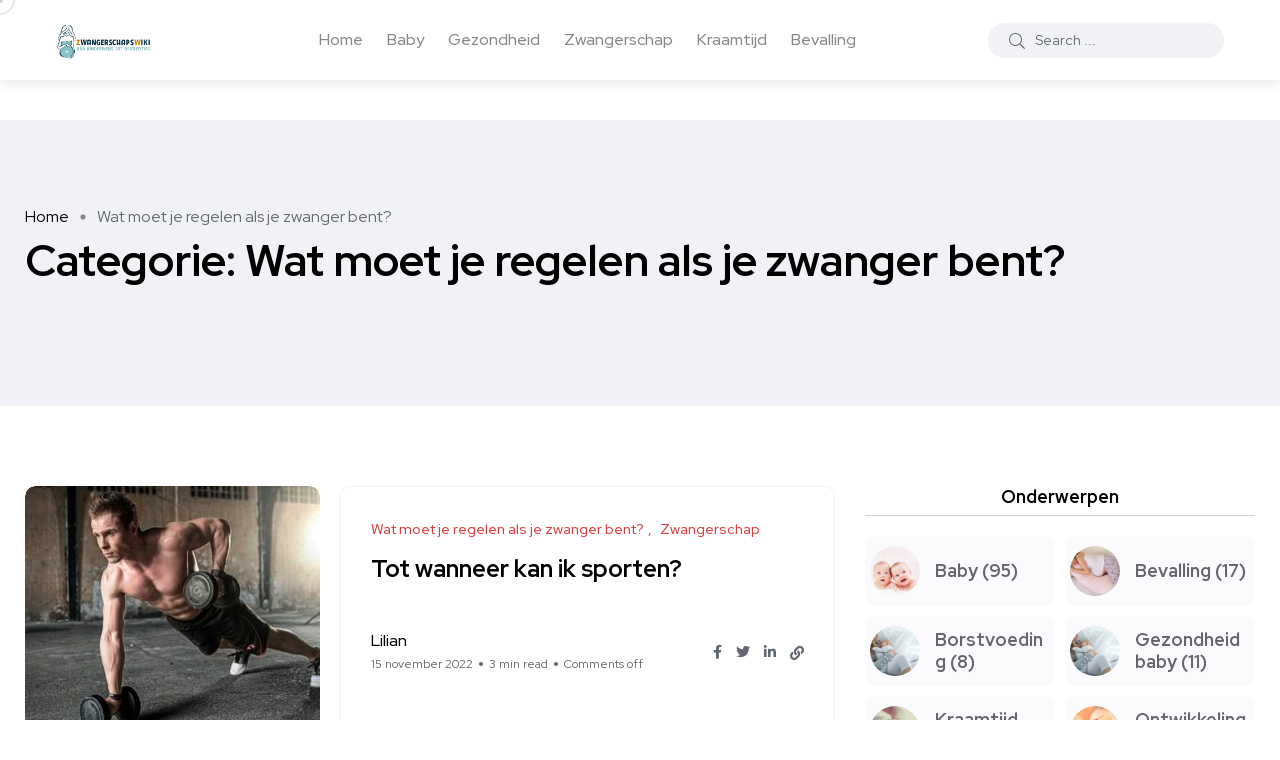

--- FILE ---
content_type: text/html; charset=UTF-8
request_url: https://zwangerschapswiki.nl/category/zwangerschap/regelen/
body_size: 15516
content:
<!doctype html><html lang="nl-NL"><head><meta charset="UTF-8"><meta name="viewport" content="width=device-width, initial-scale=1"><link rel="stylesheet" media="print" onload="this.onload=null;this.media='all';" id="ao_optimized_gfonts" href="https://fonts.googleapis.com/css?family=Red%20Hat%20Display%3A0%2C400%3B0%2C500%3B0%2C700%3B0%2C900%3B1%2C400%3B1%2C500%3B1%2C700%3B1%2C900%7CRoboto%3A100%2C100italic%2C200%2C200italic%2C300%2C300italic%2C400%2C400italic%2C500%2C500italic%2C600%2C600italic%2C700%2C700italic%2C800%2C800italic%2C900%2C900italic%7CRoboto%20Slab%3A100%2C100italic%2C200%2C200italic%2C300%2C300italic%2C400%2C400italic%2C500%2C500italic%2C600%2C600italic%2C700%2C700italic%2C800%2C800italic%2C900%2C900italic%7CRed%20Hat%20Display%3A0%2C400%3B0%2C500%3B0%2C700%3B0%2C900%3B1%2C400%3B1%2C500%3B1%2C700%3B1%2C900%7CRoboto%3A100%2C100italic%2C200%2C200italic%2C300%2C300italic%2C400%2C400italic%2C500%2C500italic%2C600%2C600italic%2C700%2C700italic%2C800%2C800italic%2C900%2C900italic%7CRoboto%20Slab%3A100%2C100italic%2C200%2C200italic%2C300%2C300italic%2C400%2C400italic%2C500%2C500italic%2C600%2C600italic%2C700%2C700italic%2C800%2C800italic%2C900%2C900italic&amp;display=swap"><link rel="profile" href="https://gmpg.org/xfn/11"><meta name='robots' content='noindex, follow' /> <noscript><style>#backto-top{display:none}</style></noscript><link media="all" href="https://zwangerschapswiki.nl/wp-content/cache/autoptimize/css/autoptimize_95a90c029b60a23c78506241caef4ebe.css" rel="stylesheet"><title>Wat moet je regelen als je zwanger bent? Archives - ZwangerschapsWiki</title><link rel="preload" href="https://zwangerschapswiki.nl/wp-content/cache/autoptimize/css/autoptimize_single_e3cd7b7dcb0eccb0ee92f67a06622167.css" as="style" onload="this.onload=null;this.rel='stylesheet'" data-minify="1" /><meta name="description" content="Van je zwangerschap moet je vooral genieten, maar vergeet ook niet dat je wat dingen zult moeten regelen als je zwanger bent. Lees wat je zoal moet regelen." /><meta property="og:locale" content="nl_NL" /><meta property="og:type" content="article" /><meta property="og:title" content="Wat moet je regelen als je zwanger bent? Archives - ZwangerschapsWiki" /><meta property="og:description" content="Van je zwangerschap moet je vooral genieten, maar vergeet ook niet dat je wat dingen zult moeten regelen als je zwanger bent. Lees wat je zoal moet regelen." /><meta property="og:url" content="https://zwangerschapswiki.nl/category/zwangerschap/regelen/" /><meta property="og:site_name" content="ZwangerschapsWiki" /><meta property="og:image" content="https://zwangerschapswiki.nl/wp-content/uploads/2016/02/regelen-tijdens-zwangerschap.jpg" /><meta name="twitter:card" content="summary_large_image" /><meta name="twitter:site" content="@zwangerwiki" /> <script type="application/ld+json" class="yoast-schema-graph">{"@context":"https://schema.org","@graph":[{"@type":"CollectionPage","@id":"https://zwangerschapswiki.nl/category/zwangerschap/regelen/","url":"https://zwangerschapswiki.nl/category/zwangerschap/regelen/","name":"Wat moet je regelen als je zwanger bent? Archives - ZwangerschapsWiki","isPartOf":{"@id":"https://zwangerschapswiki.nl/#website"},"primaryImageOfPage":{"@id":"https://zwangerschapswiki.nl/category/zwangerschap/regelen/#primaryimage"},"image":{"@id":"https://zwangerschapswiki.nl/category/zwangerschap/regelen/#primaryimage"},"thumbnailUrl":"https://zwangerschapswiki.nl/wp-content/uploads/2022/11/hash596dcdf11f0a039ce8f188d1e899bf8efilename3594.jpg","description":"Van je zwangerschap moet je vooral genieten, maar vergeet ook niet dat je wat dingen zult moeten regelen als je zwanger bent. Lees wat je zoal moet regelen.","breadcrumb":{"@id":"https://zwangerschapswiki.nl/category/zwangerschap/regelen/#breadcrumb"},"inLanguage":"nl-NL"},{"@type":"ImageObject","inLanguage":"nl-NL","@id":"https://zwangerschapswiki.nl/category/zwangerschap/regelen/#primaryimage","url":"https://zwangerschapswiki.nl/wp-content/uploads/2022/11/hash596dcdf11f0a039ce8f188d1e899bf8efilename3594.jpg","contentUrl":"https://zwangerschapswiki.nl/wp-content/uploads/2022/11/hash596dcdf11f0a039ce8f188d1e899bf8efilename3594.jpg","width":1280,"height":720},{"@type":"BreadcrumbList","@id":"https://zwangerschapswiki.nl/category/zwangerschap/regelen/#breadcrumb","itemListElement":[{"@type":"ListItem","position":1,"name":"Home","item":"https://zwangerschapswiki.nl/"},{"@type":"ListItem","position":2,"name":"Zwangerschap","item":"https://zwangerschapswiki.nl/category/zwangerschap/"},{"@type":"ListItem","position":3,"name":"Wat moet je regelen als je zwanger bent?"}]},{"@type":"WebSite","@id":"https://zwangerschapswiki.nl/#website","url":"https://zwangerschapswiki.nl/","name":"ZwangerschapsWiki","description":"Lees alles over zwanger worden en je zwangerschap","publisher":{"@id":"https://zwangerschapswiki.nl/#organization"},"potentialAction":[{"@type":"SearchAction","target":{"@type":"EntryPoint","urlTemplate":"https://zwangerschapswiki.nl/?s={search_term_string}"},"query-input":"required name=search_term_string"}],"inLanguage":"nl-NL"},{"@type":"Organization","@id":"https://zwangerschapswiki.nl/#organization","name":"ZwangerschapsWiki","url":"https://zwangerschapswiki.nl/","logo":{"@type":"ImageObject","inLanguage":"nl-NL","@id":"https://zwangerschapswiki.nl/#/schema/logo/image/","url":"https://zwangerschapswiki.nl/wp-content/uploads/2021/05/V32-Logo-Zwangerschapswiki.png","contentUrl":"https://zwangerschapswiki.nl/wp-content/uploads/2021/05/V32-Logo-Zwangerschapswiki.png","width":416,"height":150,"caption":"ZwangerschapsWiki"},"image":{"@id":"https://zwangerschapswiki.nl/#/schema/logo/image/"},"sameAs":["https://www.facebook.com/Zwangerschapswiki","https://twitter.com/zwangerwiki"]}]}</script> <link href='https://fonts.gstatic.com' crossorigin='anonymous' rel='preconnect' /><link rel="alternate" type="application/rss+xml" title="ZwangerschapsWiki &raquo; feed" href="https://zwangerschapswiki.nl/feed/" /><link rel="alternate" type="application/rss+xml" title="ZwangerschapsWiki &raquo; reactiesfeed" href="https://zwangerschapswiki.nl/comments/feed/" /><link rel="alternate" type="application/rss+xml" title="ZwangerschapsWiki &raquo; Wat moet je regelen als je zwanger bent? categorie feed" href="https://zwangerschapswiki.nl/category/zwangerschap/regelen/feed/" /> <script type="text/javascript" src="https://zwangerschapswiki.nl/wp-includes/js/jquery/jquery.min.js" id="jquery-core-js"></script> <script type="text/javascript" id="cegg-price-alert-js-extra">var ceggPriceAlert = {"ajaxurl":"https:\/\/zwangerschapswiki.nl\/wp-admin\/admin-ajax.php","nonce":"9db62e9eac"};</script> <link rel="https://api.w.org/" href="https://zwangerschapswiki.nl/wp-json/" /><link rel="alternate" type="application/json" href="https://zwangerschapswiki.nl/wp-json/wp/v2/categories/254" /><link rel="EditURI" type="application/rsd+xml" title="RSD" href="https://zwangerschapswiki.nl/xmlrpc.php?rsd" /><meta name="generator" content="WordPress 6.5.3" /><meta name="generator" content="Redux 4.4.16" /><meta name="generator" content="Elementor 3.21.4; features: e_optimized_assets_loading, e_optimized_css_loading, additional_custom_breakpoints; settings: css_print_method-external, google_font-enabled, font_display-auto"><link rel="icon" href="https://zwangerschapswiki.nl/wp-content/uploads/2019/09/Favicon-Site-identiteit-in-blauw-80x80.png" sizes="32x32" /><link rel="icon" href="https://zwangerschapswiki.nl/wp-content/uploads/2019/09/Favicon-Site-identiteit-in-blauw-300x300.png" sizes="192x192" /><link rel="apple-touch-icon" href="https://zwangerschapswiki.nl/wp-content/uploads/2019/09/Favicon-Site-identiteit-in-blauw-180x180.png" /><meta name="msapplication-TileImage" content="https://zwangerschapswiki.nl/wp-content/uploads/2019/09/Favicon-Site-identiteit-in-blauw-300x300.png" /> <script>/*! loadCSS rel=preload polyfill. [c]2017 Filament Group, Inc. MIT License */
(function(w){"use strict";if(!w.loadCSS){w.loadCSS=function(){}}
var rp=loadCSS.relpreload={};rp.support=(function(){var ret;try{ret=w.document.createElement("link").relList.supports("preload")}catch(e){ret=!1}
return function(){return ret}})();rp.bindMediaToggle=function(link){var finalMedia=link.media||"all";function enableStylesheet(){link.media=finalMedia}
if(link.addEventListener){link.addEventListener("load",enableStylesheet)}else if(link.attachEvent){link.attachEvent("onload",enableStylesheet)}
setTimeout(function(){link.rel="stylesheet";link.media="only x"});setTimeout(enableStylesheet,3000)};rp.poly=function(){if(rp.support()){return}
var links=w.document.getElementsByTagName("link");for(var i=0;i<links.length;i++){var link=links[i];if(link.rel==="preload"&&link.getAttribute("as")==="style"&&!link.getAttribute("data-loadcss")){link.setAttribute("data-loadcss",!0);rp.bindMediaToggle(link)}}};if(!rp.support()){rp.poly();var run=w.setInterval(rp.poly,500);if(w.addEventListener){w.addEventListener("load",function(){rp.poly();w.clearInterval(run)})}else if(w.attachEvent){w.attachEvent("onload",function(){rp.poly();w.clearInterval(run)})}}
if(typeof exports!=="undefined"){exports.loadCSS=loadCSS}
else{w.loadCSS=loadCSS}}(typeof global!=="undefined"?global:this))</script></head><body class="archive category category-regelen category-254 wp-custom-logo wp-embed-responsive post-tot-wanneer-kan-ik-sporten hfeed active-scroll-to-top active-sidebar-blog active-sidebar-single-post header-sticky-active header-with-search elementor-default elementor-kit-4681"><div class="mouse-cursor cursor-outer"></div><div class="mouse-cursor cursor-inner"></div><div class="main-content"><header class="header axil-header header-style-1 header-light header-with-shadow header-sticky "><div class="header-wrap"><div class="row justify-content-between align-items-center"><div class="col-xl-2 col-lg-3 col-md-3 col-sm-6 col-6"><div class="logo"> <a href="https://zwangerschapswiki.nl/" title="ZwangerschapsWiki" rel="home"> <noscript><img class="dark-logo" src="https://zwangerschapswiki.nl/wp-content/uploads/2021/05/V2-Logo-Zwangerschapswiki.png" alt="ZwangerschapsWiki"></noscript><img class="lazyload dark-logo" src='data:image/svg+xml,%3Csvg%20xmlns=%22http://www.w3.org/2000/svg%22%20viewBox=%220%200%20210%20140%22%3E%3C/svg%3E' data-src="https://zwangerschapswiki.nl/wp-content/uploads/2021/05/V2-Logo-Zwangerschapswiki.png" alt="ZwangerschapsWiki"> <noscript><img class="light-logo" src="https://zwangerschapswiki.nl/wp-content/uploads/2021/05/V32-Logo-Zwangerschapswiki.png" alt="ZwangerschapsWiki"></noscript><img class="lazyload light-logo" src='data:image/svg+xml,%3Csvg%20xmlns=%22http://www.w3.org/2000/svg%22%20viewBox=%220%200%20210%20140%22%3E%3C/svg%3E' data-src="https://zwangerschapswiki.nl/wp-content/uploads/2021/05/V32-Logo-Zwangerschapswiki.png" alt="ZwangerschapsWiki"> </a></div></div><div class="axil-mainmenu-withbar col-md-3 col-sm-3 col-3 col-xl-6"><div class="mainmenu-wrapper d-none d-xl-block"><nav class="mainmenu-nav d-none d-lg-block"><ul id="main-menu" class="mainmenu"><li id="menu-item-4835" class="menu-item menu-item-type-post_type menu-item-object-page menu-item-home menu-item-4835 axil-post-type-post"><a href="https://zwangerschapswiki.nl/">Home</a></li><li id="menu-item-4838" class="menu-item menu-item-type-taxonomy menu-item-object-category menu-item-4838 megamenu-wrapper axil-post-type-post"><a href="https://zwangerschapswiki.nl/category/baby-kraamtijd/">Baby</a><ul class="megamenu-sub-menu"><li class="megamenu-item"><div data-elementor-type="wp-post" data-elementor-id="668" class="elementor elementor-668"><section class="elementor-section elementor-top-section elementor-element elementor-element-a92f387 elementor-section-boxed elementor-section-height-default elementor-section-height-default" data-id="a92f387" data-element_type="section"><div class="elementor-container elementor-column-gap-no"><div class="elementor-column elementor-col-100 elementor-top-column elementor-element elementor-element-a0b79c7" data-id="a0b79c7" data-element_type="column"><div class="elementor-widget-wrap elementor-element-populated"><div class="elementor-element elementor-element-4b9ba68 elementor-widget elementor-widget-blogar-Vertical-tab-with-post" data-id="4b9ba68" data-element_type="widget" data-widget_type="blogar-Vertical-tab-with-post.default"><div class="elementor-widget-container"><div class="vertical-tab-with-post-area"><div class="axil-vertical-nav"><ul class="vertical-nav-menu"><li class="vertical-nav-item active"> <a class="hover-flip-item-wrapper" href="#tab-4b9ba681"><span class="hover-flip-item"><span data-text="Baby">Baby</span></span></a></li><li class="vertical-nav-item "> <a class="hover-flip-item-wrapper" href="#tab-4b9ba682"><span class="hover-flip-item"><span data-text="Babyverzorging">Babyverzorging</span></span></a></li><li class="vertical-nav-item "> <a class="hover-flip-item-wrapper" href="#tab-4b9ba683"><span class="hover-flip-item"><span data-text="Gezondheid baby">Gezondheid baby</span></span></a></li><li class="vertical-nav-item "> <a class="hover-flip-item-wrapper" href="#tab-4b9ba684"><span class="hover-flip-item"><span data-text="Ontwikkeling baby">Ontwikkeling baby</span></span></a></li></ul></div><div class="axil-vertical-nav-content"><div class="axil-vertical-inner tab-content" id="tab-4b9ba681" style="display: block;"><div class="axil-vertical-single"><div class="row"><div class="col-lg-3"><div class="content-block image-rounded"><div class="post-thumbnail mb--20"> <a href="https://zwangerschapswiki.nl/beste-luieremmer/"> <img fetchpriority="high" width="390" height="260" src="https://zwangerschapswiki.nl/wp-content/uploads/2022/06/pexels-william-fortunato-6393381-e1655367848170-390x260.jpg" class="attachment-axil-tab-post-thumb size-axil-tab-post-thumb wp-post-image" alt="Baby die wordt verschoond" decoding="async" srcset="https://zwangerschapswiki.nl/wp-content/uploads/2022/06/pexels-william-fortunato-6393381-e1655367848170-390x260.jpg 390w, https://zwangerschapswiki.nl/wp-content/uploads/2022/06/pexels-william-fortunato-6393381-e1655367848170-285x190.jpg 285w" sizes="(max-width: 390px) 100vw, 390px" /> </a></div><div class="post-content"><h5 class="title"><a href="https://zwangerschapswiki.nl/beste-luieremmer/">5x Beste Luieremmer</a></h5></div></div></div><div class="col-lg-3"><div class="content-block image-rounded"><div class="post-thumbnail mb--20"> <a href="https://zwangerschapswiki.nl/beste-kinderwagens/"> <noscript><img width="390" height="260" src="https://zwangerschapswiki.nl/wp-content/uploads/2022/06/pexels-oleksandr-pidvalnyi-1007788-390x260.jpg" class="attachment-axil-tab-post-thumb size-axil-tab-post-thumb wp-post-image" alt="Moeder met kinderwagen" decoding="async" srcset="https://zwangerschapswiki.nl/wp-content/uploads/2022/06/pexels-oleksandr-pidvalnyi-1007788-390x260.jpg 390w, https://zwangerschapswiki.nl/wp-content/uploads/2022/06/pexels-oleksandr-pidvalnyi-1007788-300x200.jpg 300w, https://zwangerschapswiki.nl/wp-content/uploads/2022/06/pexels-oleksandr-pidvalnyi-1007788-1024x681.jpg 1024w, https://zwangerschapswiki.nl/wp-content/uploads/2022/06/pexels-oleksandr-pidvalnyi-1007788-768x511.jpg 768w, https://zwangerschapswiki.nl/wp-content/uploads/2022/06/pexels-oleksandr-pidvalnyi-1007788-1536x1022.jpg 1536w, https://zwangerschapswiki.nl/wp-content/uploads/2022/06/pexels-oleksandr-pidvalnyi-1007788-2048x1363.jpg 2048w, https://zwangerschapswiki.nl/wp-content/uploads/2022/06/pexels-oleksandr-pidvalnyi-1007788-285x190.jpg 285w" sizes="(max-width: 390px) 100vw, 390px" /></noscript><img width="390" height="260" src='data:image/svg+xml,%3Csvg%20xmlns=%22http://www.w3.org/2000/svg%22%20viewBox=%220%200%20390%20260%22%3E%3C/svg%3E' data-src="https://zwangerschapswiki.nl/wp-content/uploads/2022/06/pexels-oleksandr-pidvalnyi-1007788-390x260.jpg" class="lazyload attachment-axil-tab-post-thumb size-axil-tab-post-thumb wp-post-image" alt="Moeder met kinderwagen" decoding="async" data-srcset="https://zwangerschapswiki.nl/wp-content/uploads/2022/06/pexels-oleksandr-pidvalnyi-1007788-390x260.jpg 390w, https://zwangerschapswiki.nl/wp-content/uploads/2022/06/pexels-oleksandr-pidvalnyi-1007788-300x200.jpg 300w, https://zwangerschapswiki.nl/wp-content/uploads/2022/06/pexels-oleksandr-pidvalnyi-1007788-1024x681.jpg 1024w, https://zwangerschapswiki.nl/wp-content/uploads/2022/06/pexels-oleksandr-pidvalnyi-1007788-768x511.jpg 768w, https://zwangerschapswiki.nl/wp-content/uploads/2022/06/pexels-oleksandr-pidvalnyi-1007788-1536x1022.jpg 1536w, https://zwangerschapswiki.nl/wp-content/uploads/2022/06/pexels-oleksandr-pidvalnyi-1007788-2048x1363.jpg 2048w, https://zwangerschapswiki.nl/wp-content/uploads/2022/06/pexels-oleksandr-pidvalnyi-1007788-285x190.jpg 285w" data-sizes="(max-width: 390px) 100vw, 390px" /> </a></div><div class="post-content"><h5 class="title"><a href="https://zwangerschapswiki.nl/beste-kinderwagens/">5x Beste kinderwagens</a></h5></div></div></div><div class="col-lg-3"><div class="content-block image-rounded"><div class="post-thumbnail mb--20"> <a href="https://zwangerschapswiki.nl/beste-wieg/"> <noscript><img width="390" height="260" src="https://zwangerschapswiki.nl/wp-content/uploads/2022/06/christian-bowen-Qtbh5QM3m1I-unsplash-390x260.jpg" class="attachment-axil-tab-post-thumb size-axil-tab-post-thumb wp-post-image" alt="Beste wieg" decoding="async" srcset="https://zwangerschapswiki.nl/wp-content/uploads/2022/06/christian-bowen-Qtbh5QM3m1I-unsplash-390x260.jpg 390w, https://zwangerschapswiki.nl/wp-content/uploads/2022/06/christian-bowen-Qtbh5QM3m1I-unsplash-300x200.jpg 300w, https://zwangerschapswiki.nl/wp-content/uploads/2022/06/christian-bowen-Qtbh5QM3m1I-unsplash-1024x683.jpg 1024w, https://zwangerschapswiki.nl/wp-content/uploads/2022/06/christian-bowen-Qtbh5QM3m1I-unsplash-768x512.jpg 768w, https://zwangerschapswiki.nl/wp-content/uploads/2022/06/christian-bowen-Qtbh5QM3m1I-unsplash-1536x1025.jpg 1536w, https://zwangerschapswiki.nl/wp-content/uploads/2022/06/christian-bowen-Qtbh5QM3m1I-unsplash-285x190.jpg 285w, https://zwangerschapswiki.nl/wp-content/uploads/2022/06/christian-bowen-Qtbh5QM3m1I-unsplash.jpg 1920w" sizes="(max-width: 390px) 100vw, 390px" /></noscript><img width="390" height="260" src='data:image/svg+xml,%3Csvg%20xmlns=%22http://www.w3.org/2000/svg%22%20viewBox=%220%200%20390%20260%22%3E%3C/svg%3E' data-src="https://zwangerschapswiki.nl/wp-content/uploads/2022/06/christian-bowen-Qtbh5QM3m1I-unsplash-390x260.jpg" class="lazyload attachment-axil-tab-post-thumb size-axil-tab-post-thumb wp-post-image" alt="Beste wieg" decoding="async" data-srcset="https://zwangerschapswiki.nl/wp-content/uploads/2022/06/christian-bowen-Qtbh5QM3m1I-unsplash-390x260.jpg 390w, https://zwangerschapswiki.nl/wp-content/uploads/2022/06/christian-bowen-Qtbh5QM3m1I-unsplash-300x200.jpg 300w, https://zwangerschapswiki.nl/wp-content/uploads/2022/06/christian-bowen-Qtbh5QM3m1I-unsplash-1024x683.jpg 1024w, https://zwangerschapswiki.nl/wp-content/uploads/2022/06/christian-bowen-Qtbh5QM3m1I-unsplash-768x512.jpg 768w, https://zwangerschapswiki.nl/wp-content/uploads/2022/06/christian-bowen-Qtbh5QM3m1I-unsplash-1536x1025.jpg 1536w, https://zwangerschapswiki.nl/wp-content/uploads/2022/06/christian-bowen-Qtbh5QM3m1I-unsplash-285x190.jpg 285w, https://zwangerschapswiki.nl/wp-content/uploads/2022/06/christian-bowen-Qtbh5QM3m1I-unsplash.jpg 1920w" data-sizes="(max-width: 390px) 100vw, 390px" /> </a></div><div class="post-content"><h5 class="title"><a href="https://zwangerschapswiki.nl/beste-wieg/">5x Beste Wieg</a></h5></div></div></div><div class="col-lg-3"><div class="content-block image-rounded"><div class="post-thumbnail mb--20"> <a href="https://zwangerschapswiki.nl/beste-traphek/"> <noscript><img loading="lazy" width="390" height="260" src="https://zwangerschapswiki.nl/wp-content/uploads/2022/06/pexels-gerritt-tisdale-922796-390x260.jpg" class="attachment-axil-tab-post-thumb size-axil-tab-post-thumb wp-post-image" alt="Een trap bij een voordeur" decoding="async" srcset="https://zwangerschapswiki.nl/wp-content/uploads/2022/06/pexels-gerritt-tisdale-922796-390x260.jpg 390w, https://zwangerschapswiki.nl/wp-content/uploads/2022/06/pexels-gerritt-tisdale-922796-285x190.jpg 285w" sizes="(max-width: 390px) 100vw, 390px" /></noscript><img loading="lazy" width="390" height="260" src='data:image/svg+xml,%3Csvg%20xmlns=%22http://www.w3.org/2000/svg%22%20viewBox=%220%200%20390%20260%22%3E%3C/svg%3E' data-src="https://zwangerschapswiki.nl/wp-content/uploads/2022/06/pexels-gerritt-tisdale-922796-390x260.jpg" class="lazyload attachment-axil-tab-post-thumb size-axil-tab-post-thumb wp-post-image" alt="Een trap bij een voordeur" decoding="async" data-srcset="https://zwangerschapswiki.nl/wp-content/uploads/2022/06/pexels-gerritt-tisdale-922796-390x260.jpg 390w, https://zwangerschapswiki.nl/wp-content/uploads/2022/06/pexels-gerritt-tisdale-922796-285x190.jpg 285w" data-sizes="(max-width: 390px) 100vw, 390px" /> </a></div><div class="post-content"><h5 class="title"><a href="https://zwangerschapswiki.nl/beste-traphek/">5x Beste Traphek</a></h5></div></div></div></div></div></div><div class="axil-vertical-inner tab-content" id="tab-4b9ba682" ><div class="axil-vertical-single"><div class="row"><div class="col-lg-3"><div class="content-block image-rounded"><div class="post-thumbnail mb--20"> <a href="https://zwangerschapswiki.nl/beste-luieremmer/"> <img fetchpriority="high" width="390" height="260" src="https://zwangerschapswiki.nl/wp-content/uploads/2022/06/pexels-william-fortunato-6393381-e1655367848170-390x260.jpg" class="attachment-axil-tab-post-thumb size-axil-tab-post-thumb wp-post-image" alt="Baby die wordt verschoond" decoding="async" srcset="https://zwangerschapswiki.nl/wp-content/uploads/2022/06/pexels-william-fortunato-6393381-e1655367848170-390x260.jpg 390w, https://zwangerschapswiki.nl/wp-content/uploads/2022/06/pexels-william-fortunato-6393381-e1655367848170-285x190.jpg 285w" sizes="(max-width: 390px) 100vw, 390px" /> </a></div><div class="post-content"><h5 class="title"><a href="https://zwangerschapswiki.nl/beste-luieremmer/">5x Beste Luieremmer</a></h5></div></div></div><div class="col-lg-3"><div class="content-block image-rounded"><div class="post-thumbnail mb--20"> <a href="https://zwangerschapswiki.nl/een-kinderwagen-kopen-wat-is-belangrijk-bij-het-uitzoeken-van-een-wandelwagen/"> <noscript><img loading="lazy" width="390" height="219" src="https://zwangerschapswiki.nl/wp-content/uploads/2019/12/Een-kinderwagen-kopen-waar-moet-je-op-letten-bij-de-aanschaf-van-een-wandelwagen.jpg" class="attachment-axil-tab-post-thumb size-axil-tab-post-thumb wp-post-image" alt="Een kinderwagen kopen waar moet je op letten bij de aanschaf van een wandelwagen" decoding="async" srcset="https://zwangerschapswiki.nl/wp-content/uploads/2019/12/Een-kinderwagen-kopen-waar-moet-je-op-letten-bij-de-aanschaf-van-een-wandelwagen.jpg 800w, https://zwangerschapswiki.nl/wp-content/uploads/2019/12/Een-kinderwagen-kopen-waar-moet-je-op-letten-bij-de-aanschaf-van-een-wandelwagen-300x168.jpg 300w, https://zwangerschapswiki.nl/wp-content/uploads/2019/12/Een-kinderwagen-kopen-waar-moet-je-op-letten-bij-de-aanschaf-van-een-wandelwagen-768x431.jpg 768w" sizes="(max-width: 390px) 100vw, 390px" /></noscript><img loading="lazy" width="390" height="219" src='data:image/svg+xml,%3Csvg%20xmlns=%22http://www.w3.org/2000/svg%22%20viewBox=%220%200%20390%20219%22%3E%3C/svg%3E' data-src="https://zwangerschapswiki.nl/wp-content/uploads/2019/12/Een-kinderwagen-kopen-waar-moet-je-op-letten-bij-de-aanschaf-van-een-wandelwagen.jpg" class="lazyload attachment-axil-tab-post-thumb size-axil-tab-post-thumb wp-post-image" alt="Een kinderwagen kopen waar moet je op letten bij de aanschaf van een wandelwagen" decoding="async" data-srcset="https://zwangerschapswiki.nl/wp-content/uploads/2019/12/Een-kinderwagen-kopen-waar-moet-je-op-letten-bij-de-aanschaf-van-een-wandelwagen.jpg 800w, https://zwangerschapswiki.nl/wp-content/uploads/2019/12/Een-kinderwagen-kopen-waar-moet-je-op-letten-bij-de-aanschaf-van-een-wandelwagen-300x168.jpg 300w, https://zwangerschapswiki.nl/wp-content/uploads/2019/12/Een-kinderwagen-kopen-waar-moet-je-op-letten-bij-de-aanschaf-van-een-wandelwagen-768x431.jpg 768w" data-sizes="(max-width: 390px) 100vw, 390px" /> </a></div><div class="post-content"><h5 class="title"><a href="https://zwangerschapswiki.nl/een-kinderwagen-kopen-wat-is-belangrijk-bij-het-uitzoeken-van-een-wandelwagen/">Een kinderwagen kopen: Wat is belangrijk bij het uitzoeken van een wandelwagen?</a></h5></div></div></div><div class="col-lg-3"><div class="content-block image-rounded"><div class="post-thumbnail mb--20"> <a href="https://zwangerschapswiki.nl/waarom-huilt-mijn-baby/"> <noscript><img loading="lazy" width="390" height="260" src="https://zwangerschapswiki.nl/wp-content/uploads/2015/09/Waarom-huilt-mijn-baby.jpg" class="attachment-axil-tab-post-thumb size-axil-tab-post-thumb wp-post-image" alt="Waarom huilt mijn baby" decoding="async" srcset="https://zwangerschapswiki.nl/wp-content/uploads/2015/09/Waarom-huilt-mijn-baby.jpg 800w, https://zwangerschapswiki.nl/wp-content/uploads/2015/09/Waarom-huilt-mijn-baby-300x200.jpg 300w, https://zwangerschapswiki.nl/wp-content/uploads/2015/09/Waarom-huilt-mijn-baby-768x512.jpg 768w, https://zwangerschapswiki.nl/wp-content/uploads/2015/09/Waarom-huilt-mijn-baby-600x400.jpg 600w" sizes="(max-width: 390px) 100vw, 390px" /></noscript><img loading="lazy" width="390" height="260" src='data:image/svg+xml,%3Csvg%20xmlns=%22http://www.w3.org/2000/svg%22%20viewBox=%220%200%20390%20260%22%3E%3C/svg%3E' data-src="https://zwangerschapswiki.nl/wp-content/uploads/2015/09/Waarom-huilt-mijn-baby.jpg" class="lazyload attachment-axil-tab-post-thumb size-axil-tab-post-thumb wp-post-image" alt="Waarom huilt mijn baby" decoding="async" data-srcset="https://zwangerschapswiki.nl/wp-content/uploads/2015/09/Waarom-huilt-mijn-baby.jpg 800w, https://zwangerschapswiki.nl/wp-content/uploads/2015/09/Waarom-huilt-mijn-baby-300x200.jpg 300w, https://zwangerschapswiki.nl/wp-content/uploads/2015/09/Waarom-huilt-mijn-baby-768x512.jpg 768w, https://zwangerschapswiki.nl/wp-content/uploads/2015/09/Waarom-huilt-mijn-baby-600x400.jpg 600w" data-sizes="(max-width: 390px) 100vw, 390px" /> </a></div><div class="post-content"><h5 class="title"><a href="https://zwangerschapswiki.nl/waarom-huilt-mijn-baby/">Waarom huilt mijn baby?</a></h5></div></div></div><div class="col-lg-3"><div class="content-block image-rounded"><div class="post-thumbnail mb--20"> <a href="https://zwangerschapswiki.nl/babymassage/"> <noscript><img loading="lazy" width="364" height="260" src="https://zwangerschapswiki.nl/wp-content/uploads/2016/01/Babymasage-goed-voor-de-band-tussen-moeder-en-kind.jpg" class="attachment-axil-tab-post-thumb size-axil-tab-post-thumb wp-post-image" alt="Babymasage goed voor de band tussen moeder en kind" decoding="async" srcset="https://zwangerschapswiki.nl/wp-content/uploads/2016/01/Babymasage-goed-voor-de-band-tussen-moeder-en-kind.jpg 800w, https://zwangerschapswiki.nl/wp-content/uploads/2016/01/Babymasage-goed-voor-de-band-tussen-moeder-en-kind-300x214.jpg 300w, https://zwangerschapswiki.nl/wp-content/uploads/2016/01/Babymasage-goed-voor-de-band-tussen-moeder-en-kind-768x548.jpg 768w" sizes="(max-width: 364px) 100vw, 364px" /></noscript><img loading="lazy" width="364" height="260" src='data:image/svg+xml,%3Csvg%20xmlns=%22http://www.w3.org/2000/svg%22%20viewBox=%220%200%20364%20260%22%3E%3C/svg%3E' data-src="https://zwangerschapswiki.nl/wp-content/uploads/2016/01/Babymasage-goed-voor-de-band-tussen-moeder-en-kind.jpg" class="lazyload attachment-axil-tab-post-thumb size-axil-tab-post-thumb wp-post-image" alt="Babymasage goed voor de band tussen moeder en kind" decoding="async" data-srcset="https://zwangerschapswiki.nl/wp-content/uploads/2016/01/Babymasage-goed-voor-de-band-tussen-moeder-en-kind.jpg 800w, https://zwangerschapswiki.nl/wp-content/uploads/2016/01/Babymasage-goed-voor-de-band-tussen-moeder-en-kind-300x214.jpg 300w, https://zwangerschapswiki.nl/wp-content/uploads/2016/01/Babymasage-goed-voor-de-band-tussen-moeder-en-kind-768x548.jpg 768w" data-sizes="(max-width: 364px) 100vw, 364px" /> </a></div><div class="post-content"><h5 class="title"><a href="https://zwangerschapswiki.nl/babymassage/">Babymassage &#8211; Goed voor de band tussen moeder en kind</a></h5></div></div></div></div></div></div><div class="axil-vertical-inner tab-content" id="tab-4b9ba683" ><div class="axil-vertical-single"><div class="row"><div class="col-lg-3"><div class="content-block image-rounded"><div class="post-thumbnail mb--20"> <a href="https://zwangerschapswiki.nl/beste-gehoorbescherming/"> <noscript><img loading="lazy" width="390" height="260" src="https://zwangerschapswiki.nl/wp-content/uploads/2022/06/matt-walsh-Ch3Nv5wRBm4-unsplash-scaled.jpg" class="attachment-axil-tab-post-thumb size-axil-tab-post-thumb wp-post-image" alt="" decoding="async" srcset="https://zwangerschapswiki.nl/wp-content/uploads/2022/06/matt-walsh-Ch3Nv5wRBm4-unsplash-scaled.jpg 2560w, https://zwangerschapswiki.nl/wp-content/uploads/2022/06/matt-walsh-Ch3Nv5wRBm4-unsplash-300x200.jpg 300w, https://zwangerschapswiki.nl/wp-content/uploads/2022/06/matt-walsh-Ch3Nv5wRBm4-unsplash-1024x683.jpg 1024w, https://zwangerschapswiki.nl/wp-content/uploads/2022/06/matt-walsh-Ch3Nv5wRBm4-unsplash-768x512.jpg 768w, https://zwangerschapswiki.nl/wp-content/uploads/2022/06/matt-walsh-Ch3Nv5wRBm4-unsplash-1536x1024.jpg 1536w" sizes="(max-width: 390px) 100vw, 390px" /></noscript><img loading="lazy" width="390" height="260" src='data:image/svg+xml,%3Csvg%20xmlns=%22http://www.w3.org/2000/svg%22%20viewBox=%220%200%20390%20260%22%3E%3C/svg%3E' data-src="https://zwangerschapswiki.nl/wp-content/uploads/2022/06/matt-walsh-Ch3Nv5wRBm4-unsplash-scaled.jpg" class="lazyload attachment-axil-tab-post-thumb size-axil-tab-post-thumb wp-post-image" alt="" decoding="async" data-srcset="https://zwangerschapswiki.nl/wp-content/uploads/2022/06/matt-walsh-Ch3Nv5wRBm4-unsplash-scaled.jpg 2560w, https://zwangerschapswiki.nl/wp-content/uploads/2022/06/matt-walsh-Ch3Nv5wRBm4-unsplash-300x200.jpg 300w, https://zwangerschapswiki.nl/wp-content/uploads/2022/06/matt-walsh-Ch3Nv5wRBm4-unsplash-1024x683.jpg 1024w, https://zwangerschapswiki.nl/wp-content/uploads/2022/06/matt-walsh-Ch3Nv5wRBm4-unsplash-768x512.jpg 768w, https://zwangerschapswiki.nl/wp-content/uploads/2022/06/matt-walsh-Ch3Nv5wRBm4-unsplash-1536x1024.jpg 1536w" data-sizes="(max-width: 390px) 100vw, 390px" /> </a></div><div class="post-content"><h5 class="title"><a href="https://zwangerschapswiki.nl/beste-gehoorbescherming/">5x Beste Gehoorbescherming Baby&#8217;s</a></h5></div></div></div><div class="col-lg-3"><div class="content-block image-rounded"><div class="post-thumbnail mb--20"> <a href="https://zwangerschapswiki.nl/beste-zijligkussen-baby/"> <noscript><img loading="lazy" width="390" height="260" src="https://zwangerschapswiki.nl/wp-content/uploads/2022/06/pexels-dominika-roseclay-2111997-390x260.jpg" class="attachment-axil-tab-post-thumb size-axil-tab-post-thumb wp-post-image" alt="" decoding="async" srcset="https://zwangerschapswiki.nl/wp-content/uploads/2022/06/pexels-dominika-roseclay-2111997-390x260.jpg 390w, https://zwangerschapswiki.nl/wp-content/uploads/2022/06/pexels-dominika-roseclay-2111997-285x190.jpg 285w" sizes="(max-width: 390px) 100vw, 390px" /></noscript><img loading="lazy" width="390" height="260" src='data:image/svg+xml,%3Csvg%20xmlns=%22http://www.w3.org/2000/svg%22%20viewBox=%220%200%20390%20260%22%3E%3C/svg%3E' data-src="https://zwangerschapswiki.nl/wp-content/uploads/2022/06/pexels-dominika-roseclay-2111997-390x260.jpg" class="lazyload attachment-axil-tab-post-thumb size-axil-tab-post-thumb wp-post-image" alt="" decoding="async" data-srcset="https://zwangerschapswiki.nl/wp-content/uploads/2022/06/pexels-dominika-roseclay-2111997-390x260.jpg 390w, https://zwangerschapswiki.nl/wp-content/uploads/2022/06/pexels-dominika-roseclay-2111997-285x190.jpg 285w" data-sizes="(max-width: 390px) 100vw, 390px" /> </a></div><div class="post-content"><h5 class="title"><a href="https://zwangerschapswiki.nl/beste-zijligkussen-baby/">5x Beste Zijligkussen Baby</a></h5></div></div></div><div class="col-lg-3"><div class="content-block image-rounded"><div class="post-thumbnail mb--20"> <a href="https://zwangerschapswiki.nl/waterpokken-wat-moet-je-weten-als-je-zwanger-bent-of-jouw-baby-of-kindje-deze-besmettelijke-ziekte-heeft/"> <noscript><img loading="lazy" width="390" height="260" src="https://zwangerschapswiki.nl/wp-content/uploads/2019/12/Waterpokken-Wat-moet-je-weten-als-je-zwanger-bent-of-jouw-baby-of-kindje-deze-besmettelijke-ziekte-heeft-.jpg" class="attachment-axil-tab-post-thumb size-axil-tab-post-thumb wp-post-image" alt="Waterpokken" decoding="async" srcset="https://zwangerschapswiki.nl/wp-content/uploads/2019/12/Waterpokken-Wat-moet-je-weten-als-je-zwanger-bent-of-jouw-baby-of-kindje-deze-besmettelijke-ziekte-heeft-.jpg 800w, https://zwangerschapswiki.nl/wp-content/uploads/2019/12/Waterpokken-Wat-moet-je-weten-als-je-zwanger-bent-of-jouw-baby-of-kindje-deze-besmettelijke-ziekte-heeft--300x200.jpg 300w, https://zwangerschapswiki.nl/wp-content/uploads/2019/12/Waterpokken-Wat-moet-je-weten-als-je-zwanger-bent-of-jouw-baby-of-kindje-deze-besmettelijke-ziekte-heeft--768x512.jpg 768w, https://zwangerschapswiki.nl/wp-content/uploads/2019/12/Waterpokken-Wat-moet-je-weten-als-je-zwanger-bent-of-jouw-baby-of-kindje-deze-besmettelijke-ziekte-heeft--600x400.jpg 600w" sizes="(max-width: 390px) 100vw, 390px" /></noscript><img loading="lazy" width="390" height="260" src='data:image/svg+xml,%3Csvg%20xmlns=%22http://www.w3.org/2000/svg%22%20viewBox=%220%200%20390%20260%22%3E%3C/svg%3E' data-src="https://zwangerschapswiki.nl/wp-content/uploads/2019/12/Waterpokken-Wat-moet-je-weten-als-je-zwanger-bent-of-jouw-baby-of-kindje-deze-besmettelijke-ziekte-heeft-.jpg" class="lazyload attachment-axil-tab-post-thumb size-axil-tab-post-thumb wp-post-image" alt="Waterpokken" decoding="async" data-srcset="https://zwangerschapswiki.nl/wp-content/uploads/2019/12/Waterpokken-Wat-moet-je-weten-als-je-zwanger-bent-of-jouw-baby-of-kindje-deze-besmettelijke-ziekte-heeft-.jpg 800w, https://zwangerschapswiki.nl/wp-content/uploads/2019/12/Waterpokken-Wat-moet-je-weten-als-je-zwanger-bent-of-jouw-baby-of-kindje-deze-besmettelijke-ziekte-heeft--300x200.jpg 300w, https://zwangerschapswiki.nl/wp-content/uploads/2019/12/Waterpokken-Wat-moet-je-weten-als-je-zwanger-bent-of-jouw-baby-of-kindje-deze-besmettelijke-ziekte-heeft--768x512.jpg 768w, https://zwangerschapswiki.nl/wp-content/uploads/2019/12/Waterpokken-Wat-moet-je-weten-als-je-zwanger-bent-of-jouw-baby-of-kindje-deze-besmettelijke-ziekte-heeft--600x400.jpg 600w" data-sizes="(max-width: 390px) 100vw, 390px" /> </a></div><div class="post-content"><h5 class="title"><a href="https://zwangerschapswiki.nl/waterpokken-wat-moet-je-weten-als-je-zwanger-bent-of-jouw-baby-of-kindje-deze-besmettelijke-ziekte-heeft/">Waterpokken: wat moet je weten als je zwanger bent of jouw baby of kindje deze besmettelijke ziekte heeft?</a></h5></div></div></div><div class="col-lg-3"><div class="content-block image-rounded"><div class="post-thumbnail mb--20"> <a href="https://zwangerschapswiki.nl/overlevingskans-premature-babys-laatste-jaren-gestegen/"> <noscript><img loading="lazy" width="387" height="260" src="https://zwangerschapswiki.nl/wp-content/uploads/2013/01/Overlevingskans-premature-babys-de-laatste-jaren-gestegen.jpg" class="attachment-axil-tab-post-thumb size-axil-tab-post-thumb wp-post-image" alt="Overlevingskans premature baby&#039;s de laatste jaren gestegen" decoding="async" srcset="https://zwangerschapswiki.nl/wp-content/uploads/2013/01/Overlevingskans-premature-babys-de-laatste-jaren-gestegen.jpg 820w, https://zwangerschapswiki.nl/wp-content/uploads/2013/01/Overlevingskans-premature-babys-de-laatste-jaren-gestegen-300x202.jpg 300w, https://zwangerschapswiki.nl/wp-content/uploads/2013/01/Overlevingskans-premature-babys-de-laatste-jaren-gestegen-768x516.jpg 768w" sizes="(max-width: 387px) 100vw, 387px" /></noscript><img loading="lazy" width="387" height="260" src='data:image/svg+xml,%3Csvg%20xmlns=%22http://www.w3.org/2000/svg%22%20viewBox=%220%200%20387%20260%22%3E%3C/svg%3E' data-src="https://zwangerschapswiki.nl/wp-content/uploads/2013/01/Overlevingskans-premature-babys-de-laatste-jaren-gestegen.jpg" class="lazyload attachment-axil-tab-post-thumb size-axil-tab-post-thumb wp-post-image" alt="Overlevingskans premature baby&#039;s de laatste jaren gestegen" decoding="async" data-srcset="https://zwangerschapswiki.nl/wp-content/uploads/2013/01/Overlevingskans-premature-babys-de-laatste-jaren-gestegen.jpg 820w, https://zwangerschapswiki.nl/wp-content/uploads/2013/01/Overlevingskans-premature-babys-de-laatste-jaren-gestegen-300x202.jpg 300w, https://zwangerschapswiki.nl/wp-content/uploads/2013/01/Overlevingskans-premature-babys-de-laatste-jaren-gestegen-768x516.jpg 768w" data-sizes="(max-width: 387px) 100vw, 387px" /> </a></div><div class="post-content"><h5 class="title"><a href="https://zwangerschapswiki.nl/overlevingskans-premature-babys-laatste-jaren-gestegen/">Overlevingskans premature baby’s laatste jaren gestegen</a></h5></div></div></div></div></div></div><div class="axil-vertical-inner tab-content" id="tab-4b9ba684" ><div class="axil-vertical-single"><div class="row"><div class="col-lg-3"><div class="content-block image-rounded"><div class="post-thumbnail mb--20"> <a href="https://zwangerschapswiki.nl/beste-kinderwagens/"> <noscript><img width="390" height="260" src="https://zwangerschapswiki.nl/wp-content/uploads/2022/06/pexels-oleksandr-pidvalnyi-1007788-390x260.jpg" class="attachment-axil-tab-post-thumb size-axil-tab-post-thumb wp-post-image" alt="Moeder met kinderwagen" decoding="async" srcset="https://zwangerschapswiki.nl/wp-content/uploads/2022/06/pexels-oleksandr-pidvalnyi-1007788-390x260.jpg 390w, https://zwangerschapswiki.nl/wp-content/uploads/2022/06/pexels-oleksandr-pidvalnyi-1007788-300x200.jpg 300w, https://zwangerschapswiki.nl/wp-content/uploads/2022/06/pexels-oleksandr-pidvalnyi-1007788-1024x681.jpg 1024w, https://zwangerschapswiki.nl/wp-content/uploads/2022/06/pexels-oleksandr-pidvalnyi-1007788-768x511.jpg 768w, https://zwangerschapswiki.nl/wp-content/uploads/2022/06/pexels-oleksandr-pidvalnyi-1007788-1536x1022.jpg 1536w, https://zwangerschapswiki.nl/wp-content/uploads/2022/06/pexels-oleksandr-pidvalnyi-1007788-2048x1363.jpg 2048w, https://zwangerschapswiki.nl/wp-content/uploads/2022/06/pexels-oleksandr-pidvalnyi-1007788-285x190.jpg 285w" sizes="(max-width: 390px) 100vw, 390px" /></noscript><img width="390" height="260" src='data:image/svg+xml,%3Csvg%20xmlns=%22http://www.w3.org/2000/svg%22%20viewBox=%220%200%20390%20260%22%3E%3C/svg%3E' data-src="https://zwangerschapswiki.nl/wp-content/uploads/2022/06/pexels-oleksandr-pidvalnyi-1007788-390x260.jpg" class="lazyload attachment-axil-tab-post-thumb size-axil-tab-post-thumb wp-post-image" alt="Moeder met kinderwagen" decoding="async" data-srcset="https://zwangerschapswiki.nl/wp-content/uploads/2022/06/pexels-oleksandr-pidvalnyi-1007788-390x260.jpg 390w, https://zwangerschapswiki.nl/wp-content/uploads/2022/06/pexels-oleksandr-pidvalnyi-1007788-300x200.jpg 300w, https://zwangerschapswiki.nl/wp-content/uploads/2022/06/pexels-oleksandr-pidvalnyi-1007788-1024x681.jpg 1024w, https://zwangerschapswiki.nl/wp-content/uploads/2022/06/pexels-oleksandr-pidvalnyi-1007788-768x511.jpg 768w, https://zwangerschapswiki.nl/wp-content/uploads/2022/06/pexels-oleksandr-pidvalnyi-1007788-1536x1022.jpg 1536w, https://zwangerschapswiki.nl/wp-content/uploads/2022/06/pexels-oleksandr-pidvalnyi-1007788-2048x1363.jpg 2048w, https://zwangerschapswiki.nl/wp-content/uploads/2022/06/pexels-oleksandr-pidvalnyi-1007788-285x190.jpg 285w" data-sizes="(max-width: 390px) 100vw, 390px" /> </a></div><div class="post-content"><h5 class="title"><a href="https://zwangerschapswiki.nl/beste-kinderwagens/">5x Beste kinderwagens</a></h5></div></div></div><div class="col-lg-3"><div class="content-block image-rounded"><div class="post-thumbnail mb--20"> <a href="https://zwangerschapswiki.nl/beste-slaaptrainers/"> <noscript><img loading="lazy" width="390" height="260" src="https://zwangerschapswiki.nl/wp-content/uploads/2022/06/igordoon-primus-K_PFVUGNwkU-unsplash-390x260.jpg" class="attachment-axil-tab-post-thumb size-axil-tab-post-thumb wp-post-image" alt="" decoding="async" srcset="https://zwangerschapswiki.nl/wp-content/uploads/2022/06/igordoon-primus-K_PFVUGNwkU-unsplash-390x260.jpg 390w, https://zwangerschapswiki.nl/wp-content/uploads/2022/06/igordoon-primus-K_PFVUGNwkU-unsplash-300x200.jpg 300w, https://zwangerschapswiki.nl/wp-content/uploads/2022/06/igordoon-primus-K_PFVUGNwkU-unsplash-1024x683.jpg 1024w, https://zwangerschapswiki.nl/wp-content/uploads/2022/06/igordoon-primus-K_PFVUGNwkU-unsplash-768x512.jpg 768w, https://zwangerschapswiki.nl/wp-content/uploads/2022/06/igordoon-primus-K_PFVUGNwkU-unsplash-1536x1024.jpg 1536w, https://zwangerschapswiki.nl/wp-content/uploads/2022/06/igordoon-primus-K_PFVUGNwkU-unsplash-2048x1365.jpg 2048w, https://zwangerschapswiki.nl/wp-content/uploads/2022/06/igordoon-primus-K_PFVUGNwkU-unsplash-285x190.jpg 285w" sizes="(max-width: 390px) 100vw, 390px" /></noscript><img loading="lazy" width="390" height="260" src='data:image/svg+xml,%3Csvg%20xmlns=%22http://www.w3.org/2000/svg%22%20viewBox=%220%200%20390%20260%22%3E%3C/svg%3E' data-src="https://zwangerschapswiki.nl/wp-content/uploads/2022/06/igordoon-primus-K_PFVUGNwkU-unsplash-390x260.jpg" class="lazyload attachment-axil-tab-post-thumb size-axil-tab-post-thumb wp-post-image" alt="" decoding="async" data-srcset="https://zwangerschapswiki.nl/wp-content/uploads/2022/06/igordoon-primus-K_PFVUGNwkU-unsplash-390x260.jpg 390w, https://zwangerschapswiki.nl/wp-content/uploads/2022/06/igordoon-primus-K_PFVUGNwkU-unsplash-300x200.jpg 300w, https://zwangerschapswiki.nl/wp-content/uploads/2022/06/igordoon-primus-K_PFVUGNwkU-unsplash-1024x683.jpg 1024w, https://zwangerschapswiki.nl/wp-content/uploads/2022/06/igordoon-primus-K_PFVUGNwkU-unsplash-768x512.jpg 768w, https://zwangerschapswiki.nl/wp-content/uploads/2022/06/igordoon-primus-K_PFVUGNwkU-unsplash-1536x1024.jpg 1536w, https://zwangerschapswiki.nl/wp-content/uploads/2022/06/igordoon-primus-K_PFVUGNwkU-unsplash-2048x1365.jpg 2048w, https://zwangerschapswiki.nl/wp-content/uploads/2022/06/igordoon-primus-K_PFVUGNwkU-unsplash-285x190.jpg 285w" data-sizes="(max-width: 390px) 100vw, 390px" /> </a></div><div class="post-content"><h5 class="title"><a href="https://zwangerschapswiki.nl/beste-slaaptrainers/">5x Beste Slaaptrainers</a></h5></div></div></div><div class="col-lg-3"><div class="content-block image-rounded"><div class="post-thumbnail mb--20"> <a href="https://zwangerschapswiki.nl/beste-kinderwekker/"> <noscript><img loading="lazy" width="390" height="260" src="https://zwangerschapswiki.nl/wp-content/uploads/2022/06/pexels-augustas-p-362685-390x260.jpg" class="attachment-axil-tab-post-thumb size-axil-tab-post-thumb wp-post-image" alt="" decoding="async" srcset="https://zwangerschapswiki.nl/wp-content/uploads/2022/06/pexels-augustas-p-362685-390x260.jpg 390w, https://zwangerschapswiki.nl/wp-content/uploads/2022/06/pexels-augustas-p-362685-285x190.jpg 285w" sizes="(max-width: 390px) 100vw, 390px" /></noscript><img loading="lazy" width="390" height="260" src='data:image/svg+xml,%3Csvg%20xmlns=%22http://www.w3.org/2000/svg%22%20viewBox=%220%200%20390%20260%22%3E%3C/svg%3E' data-src="https://zwangerschapswiki.nl/wp-content/uploads/2022/06/pexels-augustas-p-362685-390x260.jpg" class="lazyload attachment-axil-tab-post-thumb size-axil-tab-post-thumb wp-post-image" alt="" decoding="async" data-srcset="https://zwangerschapswiki.nl/wp-content/uploads/2022/06/pexels-augustas-p-362685-390x260.jpg 390w, https://zwangerschapswiki.nl/wp-content/uploads/2022/06/pexels-augustas-p-362685-285x190.jpg 285w" data-sizes="(max-width: 390px) 100vw, 390px" /> </a></div><div class="post-content"><h5 class="title"><a href="https://zwangerschapswiki.nl/beste-kinderwekker/">5x Beste Kinderwekker</a></h5></div></div></div><div class="col-lg-3"><div class="content-block image-rounded"><div class="post-thumbnail mb--20"> <a href="https://zwangerschapswiki.nl/hoe-kun-je-je-huilende-baby-kalmeren/"> <noscript><img loading="lazy" width="390" height="260" src="https://zwangerschapswiki.nl/wp-content/uploads/2015/12/Hoe-kun-je-je-huilende-baby-kalmeren.jpg" class="attachment-axil-tab-post-thumb size-axil-tab-post-thumb wp-post-image" alt="Hoe kun je je huilende baby kalmeren" decoding="async" srcset="https://zwangerschapswiki.nl/wp-content/uploads/2015/12/Hoe-kun-je-je-huilende-baby-kalmeren.jpg 800w, https://zwangerschapswiki.nl/wp-content/uploads/2015/12/Hoe-kun-je-je-huilende-baby-kalmeren-300x200.jpg 300w, https://zwangerschapswiki.nl/wp-content/uploads/2015/12/Hoe-kun-je-je-huilende-baby-kalmeren-768x512.jpg 768w, https://zwangerschapswiki.nl/wp-content/uploads/2015/12/Hoe-kun-je-je-huilende-baby-kalmeren-600x400.jpg 600w" sizes="(max-width: 390px) 100vw, 390px" /></noscript><img loading="lazy" width="390" height="260" src='data:image/svg+xml,%3Csvg%20xmlns=%22http://www.w3.org/2000/svg%22%20viewBox=%220%200%20390%20260%22%3E%3C/svg%3E' data-src="https://zwangerschapswiki.nl/wp-content/uploads/2015/12/Hoe-kun-je-je-huilende-baby-kalmeren.jpg" class="lazyload attachment-axil-tab-post-thumb size-axil-tab-post-thumb wp-post-image" alt="Hoe kun je je huilende baby kalmeren" decoding="async" data-srcset="https://zwangerschapswiki.nl/wp-content/uploads/2015/12/Hoe-kun-je-je-huilende-baby-kalmeren.jpg 800w, https://zwangerschapswiki.nl/wp-content/uploads/2015/12/Hoe-kun-je-je-huilende-baby-kalmeren-300x200.jpg 300w, https://zwangerschapswiki.nl/wp-content/uploads/2015/12/Hoe-kun-je-je-huilende-baby-kalmeren-768x512.jpg 768w, https://zwangerschapswiki.nl/wp-content/uploads/2015/12/Hoe-kun-je-je-huilende-baby-kalmeren-600x400.jpg 600w" data-sizes="(max-width: 390px) 100vw, 390px" /> </a></div><div class="post-content"><h5 class="title"><a href="https://zwangerschapswiki.nl/hoe-kun-je-je-huilende-baby-kalmeren/">Hoe kun je je huilende baby kalmeren?</a></h5></div></div></div></div></div></div></div></div></div></div></div></div></div></section></div></li></ul></li><li id="menu-item-4836" class="menu-item menu-item-type-taxonomy menu-item-object-category menu-item-4836 axil-post-type-post"><a href="https://zwangerschapswiki.nl/category/gezondheid/">Gezondheid</a></li><li id="menu-item-4837" class="menu-item menu-item-type-taxonomy menu-item-object-category current-category-ancestor menu-item-4837 axil-post-type-post"><a href="https://zwangerschapswiki.nl/category/zwangerschap/">Zwangerschap</a></li><li id="menu-item-4839" class="menu-item menu-item-type-taxonomy menu-item-object-category menu-item-4839 axil-post-type-post"><a href="https://zwangerschapswiki.nl/category/kraamtijd/">Kraamtijd</a></li><li id="menu-item-4840" class="menu-item menu-item-type-taxonomy menu-item-object-category menu-item-4840 axil-post-type-post"><a href="https://zwangerschapswiki.nl/category/bevalling/">Bevalling</a></li></ul></nav></div><div class="hamburger-menu d-block d-xl-none text-right"><div class="hamburger-inner"><div class="icon"><i class="fal fa-bars"></i></div></div></div></div><div class="d-none d-sm-block col-lg-3 col-md-3 col-sm-3 col-3"><div class="header-search text-right d-flex align-items-center justify-content-end"><form id="header-search-1" action="https://zwangerschapswiki.nl/" method="GET" class="blog-search"><div class="axil-search form-group"> <button type="submit" class="search-button"><i class="fal fa-search"></i></button> <input type="text" name="s" class="form-control" placeholder="Search ..." value=""/></div></form></div></div><div class="mobile-search-wrapper d-block d-sm-none col-lg-3 col-md-3 col-sm-3 col-3"><div class="header-search text-right d-flex align-items-center justify-content-end"><div class="search-mobile-icon"> <button><i class="fal fa-search"></i></button></div><form id="header-search-1" action="https://zwangerschapswiki.nl/" method="GET" class="blog-search large-mobile-blog-search"><div class="axil-search-mobile form-group"> <button type="submit" class="search-button"><i class="fal fa-search"></i></button> <input type="text" name="s" class="form-control" placeholder="Search ..." value=""/></div></form></div></div></div></div></header><div class="popup-mobilemenu-area"><div class="inner"><div class="mobile-menu-top"><div class="logo"> <a href="https://zwangerschapswiki.nl/" title="ZwangerschapsWiki" rel="home" > <noscript><img class="dark-logo" src="https://zwangerschapswiki.nl/wp-content/uploads/2021/05/V2-Logo-Zwangerschapswiki.png" alt="ZwangerschapsWiki"></noscript><img class="lazyload dark-logo" src='data:image/svg+xml,%3Csvg%20xmlns=%22http://www.w3.org/2000/svg%22%20viewBox=%220%200%20210%20140%22%3E%3C/svg%3E' data-src="https://zwangerschapswiki.nl/wp-content/uploads/2021/05/V2-Logo-Zwangerschapswiki.png" alt="ZwangerschapsWiki"> <noscript><img class="light-logo" src="https://zwangerschapswiki.nl/wp-content/uploads/2021/05/V32-Logo-Zwangerschapswiki.png" alt="ZwangerschapsWiki"></noscript><img class="lazyload light-logo" src='data:image/svg+xml,%3Csvg%20xmlns=%22http://www.w3.org/2000/svg%22%20viewBox=%220%200%20210%20140%22%3E%3C/svg%3E' data-src="https://zwangerschapswiki.nl/wp-content/uploads/2021/05/V32-Logo-Zwangerschapswiki.png" alt="ZwangerschapsWiki"> </a></div><div class="mobile-close"><div class="icon"> <i class="fal fa-times"></i></div></div></div><nav class="menu-item"><ul id="mobile-menu" class="mainmenu-item"><li class="menu-item menu-item-type-post_type menu-item-object-page menu-item-home menu-item-4835 axil-post-type-post"><a href="https://zwangerschapswiki.nl/">Home</a></li><li class="menu-item menu-item-type-taxonomy menu-item-object-category menu-item-4838 megamenu-wrapper menu-item-has-children has-children axil-post-type-post"><a href="https://zwangerschapswiki.nl/category/baby-kraamtijd/">Baby</a><ul class="megamenu-sub-menu "><li class="megamenu-item"><div data-elementor-type="wp-post" data-elementor-id="668" class="elementor elementor-668"><section class="elementor-section elementor-top-section elementor-element elementor-element-a92f387 elementor-section-boxed elementor-section-height-default elementor-section-height-default" data-id="a92f387" data-element_type="section"><div class="elementor-container elementor-column-gap-no"><div class="elementor-column elementor-col-100 elementor-top-column elementor-element elementor-element-a0b79c7" data-id="a0b79c7" data-element_type="column"><div class="elementor-widget-wrap elementor-element-populated"><div class="elementor-element elementor-element-4b9ba68 elementor-widget elementor-widget-blogar-Vertical-tab-with-post" data-id="4b9ba68" data-element_type="widget" data-widget_type="blogar-Vertical-tab-with-post.default"><div class="elementor-widget-container"><div class="vertical-tab-with-post-area"><div class="axil-vertical-nav"><ul class="vertical-nav-menu"><li class="vertical-nav-item active"> <a class="hover-flip-item-wrapper" href="#tab-4b9ba681"><span class="hover-flip-item"><span data-text="Baby">Baby</span></span></a></li><li class="vertical-nav-item "> <a class="hover-flip-item-wrapper" href="#tab-4b9ba682"><span class="hover-flip-item"><span data-text="Babyverzorging">Babyverzorging</span></span></a></li><li class="vertical-nav-item "> <a class="hover-flip-item-wrapper" href="#tab-4b9ba683"><span class="hover-flip-item"><span data-text="Gezondheid baby">Gezondheid baby</span></span></a></li><li class="vertical-nav-item "> <a class="hover-flip-item-wrapper" href="#tab-4b9ba684"><span class="hover-flip-item"><span data-text="Ontwikkeling baby">Ontwikkeling baby</span></span></a></li></ul></div><div class="axil-vertical-nav-content"><div class="axil-vertical-inner tab-content" id="tab-4b9ba681" style="display: block;"><div class="axil-vertical-single"><div class="row"><div class="col-lg-3"><div class="content-block image-rounded"><div class="post-thumbnail mb--20"> <a href="https://zwangerschapswiki.nl/beste-luieremmer/"> <img fetchpriority="high" width="390" height="260" src="https://zwangerschapswiki.nl/wp-content/uploads/2022/06/pexels-william-fortunato-6393381-e1655367848170-390x260.jpg" class="attachment-axil-tab-post-thumb size-axil-tab-post-thumb wp-post-image" alt="Baby die wordt verschoond" decoding="async" srcset="https://zwangerschapswiki.nl/wp-content/uploads/2022/06/pexels-william-fortunato-6393381-e1655367848170-390x260.jpg 390w, https://zwangerschapswiki.nl/wp-content/uploads/2022/06/pexels-william-fortunato-6393381-e1655367848170-285x190.jpg 285w" sizes="(max-width: 390px) 100vw, 390px" /> </a></div><div class="post-content"><h5 class="title"><a href="https://zwangerschapswiki.nl/beste-luieremmer/">5x Beste Luieremmer</a></h5></div></div></div><div class="col-lg-3"><div class="content-block image-rounded"><div class="post-thumbnail mb--20"> <a href="https://zwangerschapswiki.nl/beste-kinderwagens/"> <noscript><img width="390" height="260" src="https://zwangerschapswiki.nl/wp-content/uploads/2022/06/pexels-oleksandr-pidvalnyi-1007788-390x260.jpg" class="attachment-axil-tab-post-thumb size-axil-tab-post-thumb wp-post-image" alt="Moeder met kinderwagen" decoding="async" srcset="https://zwangerschapswiki.nl/wp-content/uploads/2022/06/pexels-oleksandr-pidvalnyi-1007788-390x260.jpg 390w, https://zwangerschapswiki.nl/wp-content/uploads/2022/06/pexels-oleksandr-pidvalnyi-1007788-300x200.jpg 300w, https://zwangerschapswiki.nl/wp-content/uploads/2022/06/pexels-oleksandr-pidvalnyi-1007788-1024x681.jpg 1024w, https://zwangerschapswiki.nl/wp-content/uploads/2022/06/pexels-oleksandr-pidvalnyi-1007788-768x511.jpg 768w, https://zwangerschapswiki.nl/wp-content/uploads/2022/06/pexels-oleksandr-pidvalnyi-1007788-1536x1022.jpg 1536w, https://zwangerschapswiki.nl/wp-content/uploads/2022/06/pexels-oleksandr-pidvalnyi-1007788-2048x1363.jpg 2048w, https://zwangerschapswiki.nl/wp-content/uploads/2022/06/pexels-oleksandr-pidvalnyi-1007788-285x190.jpg 285w" sizes="(max-width: 390px) 100vw, 390px" /></noscript><img width="390" height="260" src='data:image/svg+xml,%3Csvg%20xmlns=%22http://www.w3.org/2000/svg%22%20viewBox=%220%200%20390%20260%22%3E%3C/svg%3E' data-src="https://zwangerschapswiki.nl/wp-content/uploads/2022/06/pexels-oleksandr-pidvalnyi-1007788-390x260.jpg" class="lazyload attachment-axil-tab-post-thumb size-axil-tab-post-thumb wp-post-image" alt="Moeder met kinderwagen" decoding="async" data-srcset="https://zwangerschapswiki.nl/wp-content/uploads/2022/06/pexels-oleksandr-pidvalnyi-1007788-390x260.jpg 390w, https://zwangerschapswiki.nl/wp-content/uploads/2022/06/pexels-oleksandr-pidvalnyi-1007788-300x200.jpg 300w, https://zwangerschapswiki.nl/wp-content/uploads/2022/06/pexels-oleksandr-pidvalnyi-1007788-1024x681.jpg 1024w, https://zwangerschapswiki.nl/wp-content/uploads/2022/06/pexels-oleksandr-pidvalnyi-1007788-768x511.jpg 768w, https://zwangerschapswiki.nl/wp-content/uploads/2022/06/pexels-oleksandr-pidvalnyi-1007788-1536x1022.jpg 1536w, https://zwangerschapswiki.nl/wp-content/uploads/2022/06/pexels-oleksandr-pidvalnyi-1007788-2048x1363.jpg 2048w, https://zwangerschapswiki.nl/wp-content/uploads/2022/06/pexels-oleksandr-pidvalnyi-1007788-285x190.jpg 285w" data-sizes="(max-width: 390px) 100vw, 390px" /> </a></div><div class="post-content"><h5 class="title"><a href="https://zwangerschapswiki.nl/beste-kinderwagens/">5x Beste kinderwagens</a></h5></div></div></div><div class="col-lg-3"><div class="content-block image-rounded"><div class="post-thumbnail mb--20"> <a href="https://zwangerschapswiki.nl/beste-wieg/"> <noscript><img width="390" height="260" src="https://zwangerschapswiki.nl/wp-content/uploads/2022/06/christian-bowen-Qtbh5QM3m1I-unsplash-390x260.jpg" class="attachment-axil-tab-post-thumb size-axil-tab-post-thumb wp-post-image" alt="Beste wieg" decoding="async" srcset="https://zwangerschapswiki.nl/wp-content/uploads/2022/06/christian-bowen-Qtbh5QM3m1I-unsplash-390x260.jpg 390w, https://zwangerschapswiki.nl/wp-content/uploads/2022/06/christian-bowen-Qtbh5QM3m1I-unsplash-300x200.jpg 300w, https://zwangerschapswiki.nl/wp-content/uploads/2022/06/christian-bowen-Qtbh5QM3m1I-unsplash-1024x683.jpg 1024w, https://zwangerschapswiki.nl/wp-content/uploads/2022/06/christian-bowen-Qtbh5QM3m1I-unsplash-768x512.jpg 768w, https://zwangerschapswiki.nl/wp-content/uploads/2022/06/christian-bowen-Qtbh5QM3m1I-unsplash-1536x1025.jpg 1536w, https://zwangerschapswiki.nl/wp-content/uploads/2022/06/christian-bowen-Qtbh5QM3m1I-unsplash-285x190.jpg 285w, https://zwangerschapswiki.nl/wp-content/uploads/2022/06/christian-bowen-Qtbh5QM3m1I-unsplash.jpg 1920w" sizes="(max-width: 390px) 100vw, 390px" /></noscript><img width="390" height="260" src='data:image/svg+xml,%3Csvg%20xmlns=%22http://www.w3.org/2000/svg%22%20viewBox=%220%200%20390%20260%22%3E%3C/svg%3E' data-src="https://zwangerschapswiki.nl/wp-content/uploads/2022/06/christian-bowen-Qtbh5QM3m1I-unsplash-390x260.jpg" class="lazyload attachment-axil-tab-post-thumb size-axil-tab-post-thumb wp-post-image" alt="Beste wieg" decoding="async" data-srcset="https://zwangerschapswiki.nl/wp-content/uploads/2022/06/christian-bowen-Qtbh5QM3m1I-unsplash-390x260.jpg 390w, https://zwangerschapswiki.nl/wp-content/uploads/2022/06/christian-bowen-Qtbh5QM3m1I-unsplash-300x200.jpg 300w, https://zwangerschapswiki.nl/wp-content/uploads/2022/06/christian-bowen-Qtbh5QM3m1I-unsplash-1024x683.jpg 1024w, https://zwangerschapswiki.nl/wp-content/uploads/2022/06/christian-bowen-Qtbh5QM3m1I-unsplash-768x512.jpg 768w, https://zwangerschapswiki.nl/wp-content/uploads/2022/06/christian-bowen-Qtbh5QM3m1I-unsplash-1536x1025.jpg 1536w, https://zwangerschapswiki.nl/wp-content/uploads/2022/06/christian-bowen-Qtbh5QM3m1I-unsplash-285x190.jpg 285w, https://zwangerschapswiki.nl/wp-content/uploads/2022/06/christian-bowen-Qtbh5QM3m1I-unsplash.jpg 1920w" data-sizes="(max-width: 390px) 100vw, 390px" /> </a></div><div class="post-content"><h5 class="title"><a href="https://zwangerschapswiki.nl/beste-wieg/">5x Beste Wieg</a></h5></div></div></div><div class="col-lg-3"><div class="content-block image-rounded"><div class="post-thumbnail mb--20"> <a href="https://zwangerschapswiki.nl/beste-traphek/"> <noscript><img loading="lazy" width="390" height="260" src="https://zwangerschapswiki.nl/wp-content/uploads/2022/06/pexels-gerritt-tisdale-922796-390x260.jpg" class="attachment-axil-tab-post-thumb size-axil-tab-post-thumb wp-post-image" alt="Een trap bij een voordeur" decoding="async" srcset="https://zwangerschapswiki.nl/wp-content/uploads/2022/06/pexels-gerritt-tisdale-922796-390x260.jpg 390w, https://zwangerschapswiki.nl/wp-content/uploads/2022/06/pexels-gerritt-tisdale-922796-285x190.jpg 285w" sizes="(max-width: 390px) 100vw, 390px" /></noscript><img loading="lazy" width="390" height="260" src='data:image/svg+xml,%3Csvg%20xmlns=%22http://www.w3.org/2000/svg%22%20viewBox=%220%200%20390%20260%22%3E%3C/svg%3E' data-src="https://zwangerschapswiki.nl/wp-content/uploads/2022/06/pexels-gerritt-tisdale-922796-390x260.jpg" class="lazyload attachment-axil-tab-post-thumb size-axil-tab-post-thumb wp-post-image" alt="Een trap bij een voordeur" decoding="async" data-srcset="https://zwangerschapswiki.nl/wp-content/uploads/2022/06/pexels-gerritt-tisdale-922796-390x260.jpg 390w, https://zwangerschapswiki.nl/wp-content/uploads/2022/06/pexels-gerritt-tisdale-922796-285x190.jpg 285w" data-sizes="(max-width: 390px) 100vw, 390px" /> </a></div><div class="post-content"><h5 class="title"><a href="https://zwangerschapswiki.nl/beste-traphek/">5x Beste Traphek</a></h5></div></div></div></div></div></div><div class="axil-vertical-inner tab-content" id="tab-4b9ba682" ><div class="axil-vertical-single"><div class="row"><div class="col-lg-3"><div class="content-block image-rounded"><div class="post-thumbnail mb--20"> <a href="https://zwangerschapswiki.nl/beste-luieremmer/"> <img fetchpriority="high" width="390" height="260" src="https://zwangerschapswiki.nl/wp-content/uploads/2022/06/pexels-william-fortunato-6393381-e1655367848170-390x260.jpg" class="attachment-axil-tab-post-thumb size-axil-tab-post-thumb wp-post-image" alt="Baby die wordt verschoond" decoding="async" srcset="https://zwangerschapswiki.nl/wp-content/uploads/2022/06/pexels-william-fortunato-6393381-e1655367848170-390x260.jpg 390w, https://zwangerschapswiki.nl/wp-content/uploads/2022/06/pexels-william-fortunato-6393381-e1655367848170-285x190.jpg 285w" sizes="(max-width: 390px) 100vw, 390px" /> </a></div><div class="post-content"><h5 class="title"><a href="https://zwangerschapswiki.nl/beste-luieremmer/">5x Beste Luieremmer</a></h5></div></div></div><div class="col-lg-3"><div class="content-block image-rounded"><div class="post-thumbnail mb--20"> <a href="https://zwangerschapswiki.nl/een-kinderwagen-kopen-wat-is-belangrijk-bij-het-uitzoeken-van-een-wandelwagen/"> <noscript><img loading="lazy" width="390" height="219" src="https://zwangerschapswiki.nl/wp-content/uploads/2019/12/Een-kinderwagen-kopen-waar-moet-je-op-letten-bij-de-aanschaf-van-een-wandelwagen.jpg" class="attachment-axil-tab-post-thumb size-axil-tab-post-thumb wp-post-image" alt="Een kinderwagen kopen waar moet je op letten bij de aanschaf van een wandelwagen" decoding="async" srcset="https://zwangerschapswiki.nl/wp-content/uploads/2019/12/Een-kinderwagen-kopen-waar-moet-je-op-letten-bij-de-aanschaf-van-een-wandelwagen.jpg 800w, https://zwangerschapswiki.nl/wp-content/uploads/2019/12/Een-kinderwagen-kopen-waar-moet-je-op-letten-bij-de-aanschaf-van-een-wandelwagen-300x168.jpg 300w, https://zwangerschapswiki.nl/wp-content/uploads/2019/12/Een-kinderwagen-kopen-waar-moet-je-op-letten-bij-de-aanschaf-van-een-wandelwagen-768x431.jpg 768w" sizes="(max-width: 390px) 100vw, 390px" /></noscript><img loading="lazy" width="390" height="219" src='data:image/svg+xml,%3Csvg%20xmlns=%22http://www.w3.org/2000/svg%22%20viewBox=%220%200%20390%20219%22%3E%3C/svg%3E' data-src="https://zwangerschapswiki.nl/wp-content/uploads/2019/12/Een-kinderwagen-kopen-waar-moet-je-op-letten-bij-de-aanschaf-van-een-wandelwagen.jpg" class="lazyload attachment-axil-tab-post-thumb size-axil-tab-post-thumb wp-post-image" alt="Een kinderwagen kopen waar moet je op letten bij de aanschaf van een wandelwagen" decoding="async" data-srcset="https://zwangerschapswiki.nl/wp-content/uploads/2019/12/Een-kinderwagen-kopen-waar-moet-je-op-letten-bij-de-aanschaf-van-een-wandelwagen.jpg 800w, https://zwangerschapswiki.nl/wp-content/uploads/2019/12/Een-kinderwagen-kopen-waar-moet-je-op-letten-bij-de-aanschaf-van-een-wandelwagen-300x168.jpg 300w, https://zwangerschapswiki.nl/wp-content/uploads/2019/12/Een-kinderwagen-kopen-waar-moet-je-op-letten-bij-de-aanschaf-van-een-wandelwagen-768x431.jpg 768w" data-sizes="(max-width: 390px) 100vw, 390px" /> </a></div><div class="post-content"><h5 class="title"><a href="https://zwangerschapswiki.nl/een-kinderwagen-kopen-wat-is-belangrijk-bij-het-uitzoeken-van-een-wandelwagen/">Een kinderwagen kopen: Wat is belangrijk bij het uitzoeken van een wandelwagen?</a></h5></div></div></div><div class="col-lg-3"><div class="content-block image-rounded"><div class="post-thumbnail mb--20"> <a href="https://zwangerschapswiki.nl/waarom-huilt-mijn-baby/"> <noscript><img loading="lazy" width="390" height="260" src="https://zwangerschapswiki.nl/wp-content/uploads/2015/09/Waarom-huilt-mijn-baby.jpg" class="attachment-axil-tab-post-thumb size-axil-tab-post-thumb wp-post-image" alt="Waarom huilt mijn baby" decoding="async" srcset="https://zwangerschapswiki.nl/wp-content/uploads/2015/09/Waarom-huilt-mijn-baby.jpg 800w, https://zwangerschapswiki.nl/wp-content/uploads/2015/09/Waarom-huilt-mijn-baby-300x200.jpg 300w, https://zwangerschapswiki.nl/wp-content/uploads/2015/09/Waarom-huilt-mijn-baby-768x512.jpg 768w, https://zwangerschapswiki.nl/wp-content/uploads/2015/09/Waarom-huilt-mijn-baby-600x400.jpg 600w" sizes="(max-width: 390px) 100vw, 390px" /></noscript><img loading="lazy" width="390" height="260" src='data:image/svg+xml,%3Csvg%20xmlns=%22http://www.w3.org/2000/svg%22%20viewBox=%220%200%20390%20260%22%3E%3C/svg%3E' data-src="https://zwangerschapswiki.nl/wp-content/uploads/2015/09/Waarom-huilt-mijn-baby.jpg" class="lazyload attachment-axil-tab-post-thumb size-axil-tab-post-thumb wp-post-image" alt="Waarom huilt mijn baby" decoding="async" data-srcset="https://zwangerschapswiki.nl/wp-content/uploads/2015/09/Waarom-huilt-mijn-baby.jpg 800w, https://zwangerschapswiki.nl/wp-content/uploads/2015/09/Waarom-huilt-mijn-baby-300x200.jpg 300w, https://zwangerschapswiki.nl/wp-content/uploads/2015/09/Waarom-huilt-mijn-baby-768x512.jpg 768w, https://zwangerschapswiki.nl/wp-content/uploads/2015/09/Waarom-huilt-mijn-baby-600x400.jpg 600w" data-sizes="(max-width: 390px) 100vw, 390px" /> </a></div><div class="post-content"><h5 class="title"><a href="https://zwangerschapswiki.nl/waarom-huilt-mijn-baby/">Waarom huilt mijn baby?</a></h5></div></div></div><div class="col-lg-3"><div class="content-block image-rounded"><div class="post-thumbnail mb--20"> <a href="https://zwangerschapswiki.nl/babymassage/"> <noscript><img loading="lazy" width="364" height="260" src="https://zwangerschapswiki.nl/wp-content/uploads/2016/01/Babymasage-goed-voor-de-band-tussen-moeder-en-kind.jpg" class="attachment-axil-tab-post-thumb size-axil-tab-post-thumb wp-post-image" alt="Babymasage goed voor de band tussen moeder en kind" decoding="async" srcset="https://zwangerschapswiki.nl/wp-content/uploads/2016/01/Babymasage-goed-voor-de-band-tussen-moeder-en-kind.jpg 800w, https://zwangerschapswiki.nl/wp-content/uploads/2016/01/Babymasage-goed-voor-de-band-tussen-moeder-en-kind-300x214.jpg 300w, https://zwangerschapswiki.nl/wp-content/uploads/2016/01/Babymasage-goed-voor-de-band-tussen-moeder-en-kind-768x548.jpg 768w" sizes="(max-width: 364px) 100vw, 364px" /></noscript><img loading="lazy" width="364" height="260" src='data:image/svg+xml,%3Csvg%20xmlns=%22http://www.w3.org/2000/svg%22%20viewBox=%220%200%20364%20260%22%3E%3C/svg%3E' data-src="https://zwangerschapswiki.nl/wp-content/uploads/2016/01/Babymasage-goed-voor-de-band-tussen-moeder-en-kind.jpg" class="lazyload attachment-axil-tab-post-thumb size-axil-tab-post-thumb wp-post-image" alt="Babymasage goed voor de band tussen moeder en kind" decoding="async" data-srcset="https://zwangerschapswiki.nl/wp-content/uploads/2016/01/Babymasage-goed-voor-de-band-tussen-moeder-en-kind.jpg 800w, https://zwangerschapswiki.nl/wp-content/uploads/2016/01/Babymasage-goed-voor-de-band-tussen-moeder-en-kind-300x214.jpg 300w, https://zwangerschapswiki.nl/wp-content/uploads/2016/01/Babymasage-goed-voor-de-band-tussen-moeder-en-kind-768x548.jpg 768w" data-sizes="(max-width: 364px) 100vw, 364px" /> </a></div><div class="post-content"><h5 class="title"><a href="https://zwangerschapswiki.nl/babymassage/">Babymassage &#8211; Goed voor de band tussen moeder en kind</a></h5></div></div></div></div></div></div><div class="axil-vertical-inner tab-content" id="tab-4b9ba683" ><div class="axil-vertical-single"><div class="row"><div class="col-lg-3"><div class="content-block image-rounded"><div class="post-thumbnail mb--20"> <a href="https://zwangerschapswiki.nl/beste-gehoorbescherming/"> <noscript><img loading="lazy" width="390" height="260" src="https://zwangerschapswiki.nl/wp-content/uploads/2022/06/matt-walsh-Ch3Nv5wRBm4-unsplash-scaled.jpg" class="attachment-axil-tab-post-thumb size-axil-tab-post-thumb wp-post-image" alt="" decoding="async" srcset="https://zwangerschapswiki.nl/wp-content/uploads/2022/06/matt-walsh-Ch3Nv5wRBm4-unsplash-scaled.jpg 2560w, https://zwangerschapswiki.nl/wp-content/uploads/2022/06/matt-walsh-Ch3Nv5wRBm4-unsplash-300x200.jpg 300w, https://zwangerschapswiki.nl/wp-content/uploads/2022/06/matt-walsh-Ch3Nv5wRBm4-unsplash-1024x683.jpg 1024w, https://zwangerschapswiki.nl/wp-content/uploads/2022/06/matt-walsh-Ch3Nv5wRBm4-unsplash-768x512.jpg 768w, https://zwangerschapswiki.nl/wp-content/uploads/2022/06/matt-walsh-Ch3Nv5wRBm4-unsplash-1536x1024.jpg 1536w" sizes="(max-width: 390px) 100vw, 390px" /></noscript><img loading="lazy" width="390" height="260" src='data:image/svg+xml,%3Csvg%20xmlns=%22http://www.w3.org/2000/svg%22%20viewBox=%220%200%20390%20260%22%3E%3C/svg%3E' data-src="https://zwangerschapswiki.nl/wp-content/uploads/2022/06/matt-walsh-Ch3Nv5wRBm4-unsplash-scaled.jpg" class="lazyload attachment-axil-tab-post-thumb size-axil-tab-post-thumb wp-post-image" alt="" decoding="async" data-srcset="https://zwangerschapswiki.nl/wp-content/uploads/2022/06/matt-walsh-Ch3Nv5wRBm4-unsplash-scaled.jpg 2560w, https://zwangerschapswiki.nl/wp-content/uploads/2022/06/matt-walsh-Ch3Nv5wRBm4-unsplash-300x200.jpg 300w, https://zwangerschapswiki.nl/wp-content/uploads/2022/06/matt-walsh-Ch3Nv5wRBm4-unsplash-1024x683.jpg 1024w, https://zwangerschapswiki.nl/wp-content/uploads/2022/06/matt-walsh-Ch3Nv5wRBm4-unsplash-768x512.jpg 768w, https://zwangerschapswiki.nl/wp-content/uploads/2022/06/matt-walsh-Ch3Nv5wRBm4-unsplash-1536x1024.jpg 1536w" data-sizes="(max-width: 390px) 100vw, 390px" /> </a></div><div class="post-content"><h5 class="title"><a href="https://zwangerschapswiki.nl/beste-gehoorbescherming/">5x Beste Gehoorbescherming Baby&#8217;s</a></h5></div></div></div><div class="col-lg-3"><div class="content-block image-rounded"><div class="post-thumbnail mb--20"> <a href="https://zwangerschapswiki.nl/beste-zijligkussen-baby/"> <noscript><img loading="lazy" width="390" height="260" src="https://zwangerschapswiki.nl/wp-content/uploads/2022/06/pexels-dominika-roseclay-2111997-390x260.jpg" class="attachment-axil-tab-post-thumb size-axil-tab-post-thumb wp-post-image" alt="" decoding="async" srcset="https://zwangerschapswiki.nl/wp-content/uploads/2022/06/pexels-dominika-roseclay-2111997-390x260.jpg 390w, https://zwangerschapswiki.nl/wp-content/uploads/2022/06/pexels-dominika-roseclay-2111997-285x190.jpg 285w" sizes="(max-width: 390px) 100vw, 390px" /></noscript><img loading="lazy" width="390" height="260" src='data:image/svg+xml,%3Csvg%20xmlns=%22http://www.w3.org/2000/svg%22%20viewBox=%220%200%20390%20260%22%3E%3C/svg%3E' data-src="https://zwangerschapswiki.nl/wp-content/uploads/2022/06/pexels-dominika-roseclay-2111997-390x260.jpg" class="lazyload attachment-axil-tab-post-thumb size-axil-tab-post-thumb wp-post-image" alt="" decoding="async" data-srcset="https://zwangerschapswiki.nl/wp-content/uploads/2022/06/pexels-dominika-roseclay-2111997-390x260.jpg 390w, https://zwangerschapswiki.nl/wp-content/uploads/2022/06/pexels-dominika-roseclay-2111997-285x190.jpg 285w" data-sizes="(max-width: 390px) 100vw, 390px" /> </a></div><div class="post-content"><h5 class="title"><a href="https://zwangerschapswiki.nl/beste-zijligkussen-baby/">5x Beste Zijligkussen Baby</a></h5></div></div></div><div class="col-lg-3"><div class="content-block image-rounded"><div class="post-thumbnail mb--20"> <a href="https://zwangerschapswiki.nl/waterpokken-wat-moet-je-weten-als-je-zwanger-bent-of-jouw-baby-of-kindje-deze-besmettelijke-ziekte-heeft/"> <noscript><img loading="lazy" width="390" height="260" src="https://zwangerschapswiki.nl/wp-content/uploads/2019/12/Waterpokken-Wat-moet-je-weten-als-je-zwanger-bent-of-jouw-baby-of-kindje-deze-besmettelijke-ziekte-heeft-.jpg" class="attachment-axil-tab-post-thumb size-axil-tab-post-thumb wp-post-image" alt="Waterpokken" decoding="async" srcset="https://zwangerschapswiki.nl/wp-content/uploads/2019/12/Waterpokken-Wat-moet-je-weten-als-je-zwanger-bent-of-jouw-baby-of-kindje-deze-besmettelijke-ziekte-heeft-.jpg 800w, https://zwangerschapswiki.nl/wp-content/uploads/2019/12/Waterpokken-Wat-moet-je-weten-als-je-zwanger-bent-of-jouw-baby-of-kindje-deze-besmettelijke-ziekte-heeft--300x200.jpg 300w, https://zwangerschapswiki.nl/wp-content/uploads/2019/12/Waterpokken-Wat-moet-je-weten-als-je-zwanger-bent-of-jouw-baby-of-kindje-deze-besmettelijke-ziekte-heeft--768x512.jpg 768w, https://zwangerschapswiki.nl/wp-content/uploads/2019/12/Waterpokken-Wat-moet-je-weten-als-je-zwanger-bent-of-jouw-baby-of-kindje-deze-besmettelijke-ziekte-heeft--600x400.jpg 600w" sizes="(max-width: 390px) 100vw, 390px" /></noscript><img loading="lazy" width="390" height="260" src='data:image/svg+xml,%3Csvg%20xmlns=%22http://www.w3.org/2000/svg%22%20viewBox=%220%200%20390%20260%22%3E%3C/svg%3E' data-src="https://zwangerschapswiki.nl/wp-content/uploads/2019/12/Waterpokken-Wat-moet-je-weten-als-je-zwanger-bent-of-jouw-baby-of-kindje-deze-besmettelijke-ziekte-heeft-.jpg" class="lazyload attachment-axil-tab-post-thumb size-axil-tab-post-thumb wp-post-image" alt="Waterpokken" decoding="async" data-srcset="https://zwangerschapswiki.nl/wp-content/uploads/2019/12/Waterpokken-Wat-moet-je-weten-als-je-zwanger-bent-of-jouw-baby-of-kindje-deze-besmettelijke-ziekte-heeft-.jpg 800w, https://zwangerschapswiki.nl/wp-content/uploads/2019/12/Waterpokken-Wat-moet-je-weten-als-je-zwanger-bent-of-jouw-baby-of-kindje-deze-besmettelijke-ziekte-heeft--300x200.jpg 300w, https://zwangerschapswiki.nl/wp-content/uploads/2019/12/Waterpokken-Wat-moet-je-weten-als-je-zwanger-bent-of-jouw-baby-of-kindje-deze-besmettelijke-ziekte-heeft--768x512.jpg 768w, https://zwangerschapswiki.nl/wp-content/uploads/2019/12/Waterpokken-Wat-moet-je-weten-als-je-zwanger-bent-of-jouw-baby-of-kindje-deze-besmettelijke-ziekte-heeft--600x400.jpg 600w" data-sizes="(max-width: 390px) 100vw, 390px" /> </a></div><div class="post-content"><h5 class="title"><a href="https://zwangerschapswiki.nl/waterpokken-wat-moet-je-weten-als-je-zwanger-bent-of-jouw-baby-of-kindje-deze-besmettelijke-ziekte-heeft/">Waterpokken: wat moet je weten als je zwanger bent of jouw baby of kindje deze besmettelijke ziekte heeft?</a></h5></div></div></div><div class="col-lg-3"><div class="content-block image-rounded"><div class="post-thumbnail mb--20"> <a href="https://zwangerschapswiki.nl/overlevingskans-premature-babys-laatste-jaren-gestegen/"> <noscript><img loading="lazy" width="387" height="260" src="https://zwangerschapswiki.nl/wp-content/uploads/2013/01/Overlevingskans-premature-babys-de-laatste-jaren-gestegen.jpg" class="attachment-axil-tab-post-thumb size-axil-tab-post-thumb wp-post-image" alt="Overlevingskans premature baby&#039;s de laatste jaren gestegen" decoding="async" srcset="https://zwangerschapswiki.nl/wp-content/uploads/2013/01/Overlevingskans-premature-babys-de-laatste-jaren-gestegen.jpg 820w, https://zwangerschapswiki.nl/wp-content/uploads/2013/01/Overlevingskans-premature-babys-de-laatste-jaren-gestegen-300x202.jpg 300w, https://zwangerschapswiki.nl/wp-content/uploads/2013/01/Overlevingskans-premature-babys-de-laatste-jaren-gestegen-768x516.jpg 768w" sizes="(max-width: 387px) 100vw, 387px" /></noscript><img loading="lazy" width="387" height="260" src='data:image/svg+xml,%3Csvg%20xmlns=%22http://www.w3.org/2000/svg%22%20viewBox=%220%200%20387%20260%22%3E%3C/svg%3E' data-src="https://zwangerschapswiki.nl/wp-content/uploads/2013/01/Overlevingskans-premature-babys-de-laatste-jaren-gestegen.jpg" class="lazyload attachment-axil-tab-post-thumb size-axil-tab-post-thumb wp-post-image" alt="Overlevingskans premature baby&#039;s de laatste jaren gestegen" decoding="async" data-srcset="https://zwangerschapswiki.nl/wp-content/uploads/2013/01/Overlevingskans-premature-babys-de-laatste-jaren-gestegen.jpg 820w, https://zwangerschapswiki.nl/wp-content/uploads/2013/01/Overlevingskans-premature-babys-de-laatste-jaren-gestegen-300x202.jpg 300w, https://zwangerschapswiki.nl/wp-content/uploads/2013/01/Overlevingskans-premature-babys-de-laatste-jaren-gestegen-768x516.jpg 768w" data-sizes="(max-width: 387px) 100vw, 387px" /> </a></div><div class="post-content"><h5 class="title"><a href="https://zwangerschapswiki.nl/overlevingskans-premature-babys-laatste-jaren-gestegen/">Overlevingskans premature baby’s laatste jaren gestegen</a></h5></div></div></div></div></div></div><div class="axil-vertical-inner tab-content" id="tab-4b9ba684" ><div class="axil-vertical-single"><div class="row"><div class="col-lg-3"><div class="content-block image-rounded"><div class="post-thumbnail mb--20"> <a href="https://zwangerschapswiki.nl/beste-kinderwagens/"> <noscript><img width="390" height="260" src="https://zwangerschapswiki.nl/wp-content/uploads/2022/06/pexels-oleksandr-pidvalnyi-1007788-390x260.jpg" class="attachment-axil-tab-post-thumb size-axil-tab-post-thumb wp-post-image" alt="Moeder met kinderwagen" decoding="async" srcset="https://zwangerschapswiki.nl/wp-content/uploads/2022/06/pexels-oleksandr-pidvalnyi-1007788-390x260.jpg 390w, https://zwangerschapswiki.nl/wp-content/uploads/2022/06/pexels-oleksandr-pidvalnyi-1007788-300x200.jpg 300w, https://zwangerschapswiki.nl/wp-content/uploads/2022/06/pexels-oleksandr-pidvalnyi-1007788-1024x681.jpg 1024w, https://zwangerschapswiki.nl/wp-content/uploads/2022/06/pexels-oleksandr-pidvalnyi-1007788-768x511.jpg 768w, https://zwangerschapswiki.nl/wp-content/uploads/2022/06/pexels-oleksandr-pidvalnyi-1007788-1536x1022.jpg 1536w, https://zwangerschapswiki.nl/wp-content/uploads/2022/06/pexels-oleksandr-pidvalnyi-1007788-2048x1363.jpg 2048w, https://zwangerschapswiki.nl/wp-content/uploads/2022/06/pexels-oleksandr-pidvalnyi-1007788-285x190.jpg 285w" sizes="(max-width: 390px) 100vw, 390px" /></noscript><img width="390" height="260" src='data:image/svg+xml,%3Csvg%20xmlns=%22http://www.w3.org/2000/svg%22%20viewBox=%220%200%20390%20260%22%3E%3C/svg%3E' data-src="https://zwangerschapswiki.nl/wp-content/uploads/2022/06/pexels-oleksandr-pidvalnyi-1007788-390x260.jpg" class="lazyload attachment-axil-tab-post-thumb size-axil-tab-post-thumb wp-post-image" alt="Moeder met kinderwagen" decoding="async" data-srcset="https://zwangerschapswiki.nl/wp-content/uploads/2022/06/pexels-oleksandr-pidvalnyi-1007788-390x260.jpg 390w, https://zwangerschapswiki.nl/wp-content/uploads/2022/06/pexels-oleksandr-pidvalnyi-1007788-300x200.jpg 300w, https://zwangerschapswiki.nl/wp-content/uploads/2022/06/pexels-oleksandr-pidvalnyi-1007788-1024x681.jpg 1024w, https://zwangerschapswiki.nl/wp-content/uploads/2022/06/pexels-oleksandr-pidvalnyi-1007788-768x511.jpg 768w, https://zwangerschapswiki.nl/wp-content/uploads/2022/06/pexels-oleksandr-pidvalnyi-1007788-1536x1022.jpg 1536w, https://zwangerschapswiki.nl/wp-content/uploads/2022/06/pexels-oleksandr-pidvalnyi-1007788-2048x1363.jpg 2048w, https://zwangerschapswiki.nl/wp-content/uploads/2022/06/pexels-oleksandr-pidvalnyi-1007788-285x190.jpg 285w" data-sizes="(max-width: 390px) 100vw, 390px" /> </a></div><div class="post-content"><h5 class="title"><a href="https://zwangerschapswiki.nl/beste-kinderwagens/">5x Beste kinderwagens</a></h5></div></div></div><div class="col-lg-3"><div class="content-block image-rounded"><div class="post-thumbnail mb--20"> <a href="https://zwangerschapswiki.nl/beste-slaaptrainers/"> <noscript><img loading="lazy" width="390" height="260" src="https://zwangerschapswiki.nl/wp-content/uploads/2022/06/igordoon-primus-K_PFVUGNwkU-unsplash-390x260.jpg" class="attachment-axil-tab-post-thumb size-axil-tab-post-thumb wp-post-image" alt="" decoding="async" srcset="https://zwangerschapswiki.nl/wp-content/uploads/2022/06/igordoon-primus-K_PFVUGNwkU-unsplash-390x260.jpg 390w, https://zwangerschapswiki.nl/wp-content/uploads/2022/06/igordoon-primus-K_PFVUGNwkU-unsplash-300x200.jpg 300w, https://zwangerschapswiki.nl/wp-content/uploads/2022/06/igordoon-primus-K_PFVUGNwkU-unsplash-1024x683.jpg 1024w, https://zwangerschapswiki.nl/wp-content/uploads/2022/06/igordoon-primus-K_PFVUGNwkU-unsplash-768x512.jpg 768w, https://zwangerschapswiki.nl/wp-content/uploads/2022/06/igordoon-primus-K_PFVUGNwkU-unsplash-1536x1024.jpg 1536w, https://zwangerschapswiki.nl/wp-content/uploads/2022/06/igordoon-primus-K_PFVUGNwkU-unsplash-2048x1365.jpg 2048w, https://zwangerschapswiki.nl/wp-content/uploads/2022/06/igordoon-primus-K_PFVUGNwkU-unsplash-285x190.jpg 285w" sizes="(max-width: 390px) 100vw, 390px" /></noscript><img loading="lazy" width="390" height="260" src='data:image/svg+xml,%3Csvg%20xmlns=%22http://www.w3.org/2000/svg%22%20viewBox=%220%200%20390%20260%22%3E%3C/svg%3E' data-src="https://zwangerschapswiki.nl/wp-content/uploads/2022/06/igordoon-primus-K_PFVUGNwkU-unsplash-390x260.jpg" class="lazyload attachment-axil-tab-post-thumb size-axil-tab-post-thumb wp-post-image" alt="" decoding="async" data-srcset="https://zwangerschapswiki.nl/wp-content/uploads/2022/06/igordoon-primus-K_PFVUGNwkU-unsplash-390x260.jpg 390w, https://zwangerschapswiki.nl/wp-content/uploads/2022/06/igordoon-primus-K_PFVUGNwkU-unsplash-300x200.jpg 300w, https://zwangerschapswiki.nl/wp-content/uploads/2022/06/igordoon-primus-K_PFVUGNwkU-unsplash-1024x683.jpg 1024w, https://zwangerschapswiki.nl/wp-content/uploads/2022/06/igordoon-primus-K_PFVUGNwkU-unsplash-768x512.jpg 768w, https://zwangerschapswiki.nl/wp-content/uploads/2022/06/igordoon-primus-K_PFVUGNwkU-unsplash-1536x1024.jpg 1536w, https://zwangerschapswiki.nl/wp-content/uploads/2022/06/igordoon-primus-K_PFVUGNwkU-unsplash-2048x1365.jpg 2048w, https://zwangerschapswiki.nl/wp-content/uploads/2022/06/igordoon-primus-K_PFVUGNwkU-unsplash-285x190.jpg 285w" data-sizes="(max-width: 390px) 100vw, 390px" /> </a></div><div class="post-content"><h5 class="title"><a href="https://zwangerschapswiki.nl/beste-slaaptrainers/">5x Beste Slaaptrainers</a></h5></div></div></div><div class="col-lg-3"><div class="content-block image-rounded"><div class="post-thumbnail mb--20"> <a href="https://zwangerschapswiki.nl/beste-kinderwekker/"> <noscript><img loading="lazy" width="390" height="260" src="https://zwangerschapswiki.nl/wp-content/uploads/2022/06/pexels-augustas-p-362685-390x260.jpg" class="attachment-axil-tab-post-thumb size-axil-tab-post-thumb wp-post-image" alt="" decoding="async" srcset="https://zwangerschapswiki.nl/wp-content/uploads/2022/06/pexels-augustas-p-362685-390x260.jpg 390w, https://zwangerschapswiki.nl/wp-content/uploads/2022/06/pexels-augustas-p-362685-285x190.jpg 285w" sizes="(max-width: 390px) 100vw, 390px" /></noscript><img loading="lazy" width="390" height="260" src='data:image/svg+xml,%3Csvg%20xmlns=%22http://www.w3.org/2000/svg%22%20viewBox=%220%200%20390%20260%22%3E%3C/svg%3E' data-src="https://zwangerschapswiki.nl/wp-content/uploads/2022/06/pexels-augustas-p-362685-390x260.jpg" class="lazyload attachment-axil-tab-post-thumb size-axil-tab-post-thumb wp-post-image" alt="" decoding="async" data-srcset="https://zwangerschapswiki.nl/wp-content/uploads/2022/06/pexels-augustas-p-362685-390x260.jpg 390w, https://zwangerschapswiki.nl/wp-content/uploads/2022/06/pexels-augustas-p-362685-285x190.jpg 285w" data-sizes="(max-width: 390px) 100vw, 390px" /> </a></div><div class="post-content"><h5 class="title"><a href="https://zwangerschapswiki.nl/beste-kinderwekker/">5x Beste Kinderwekker</a></h5></div></div></div><div class="col-lg-3"><div class="content-block image-rounded"><div class="post-thumbnail mb--20"> <a href="https://zwangerschapswiki.nl/hoe-kun-je-je-huilende-baby-kalmeren/"> <noscript><img loading="lazy" width="390" height="260" src="https://zwangerschapswiki.nl/wp-content/uploads/2015/12/Hoe-kun-je-je-huilende-baby-kalmeren.jpg" class="attachment-axil-tab-post-thumb size-axil-tab-post-thumb wp-post-image" alt="Hoe kun je je huilende baby kalmeren" decoding="async" srcset="https://zwangerschapswiki.nl/wp-content/uploads/2015/12/Hoe-kun-je-je-huilende-baby-kalmeren.jpg 800w, https://zwangerschapswiki.nl/wp-content/uploads/2015/12/Hoe-kun-je-je-huilende-baby-kalmeren-300x200.jpg 300w, https://zwangerschapswiki.nl/wp-content/uploads/2015/12/Hoe-kun-je-je-huilende-baby-kalmeren-768x512.jpg 768w, https://zwangerschapswiki.nl/wp-content/uploads/2015/12/Hoe-kun-je-je-huilende-baby-kalmeren-600x400.jpg 600w" sizes="(max-width: 390px) 100vw, 390px" /></noscript><img loading="lazy" width="390" height="260" src='data:image/svg+xml,%3Csvg%20xmlns=%22http://www.w3.org/2000/svg%22%20viewBox=%220%200%20390%20260%22%3E%3C/svg%3E' data-src="https://zwangerschapswiki.nl/wp-content/uploads/2015/12/Hoe-kun-je-je-huilende-baby-kalmeren.jpg" class="lazyload attachment-axil-tab-post-thumb size-axil-tab-post-thumb wp-post-image" alt="Hoe kun je je huilende baby kalmeren" decoding="async" data-srcset="https://zwangerschapswiki.nl/wp-content/uploads/2015/12/Hoe-kun-je-je-huilende-baby-kalmeren.jpg 800w, https://zwangerschapswiki.nl/wp-content/uploads/2015/12/Hoe-kun-je-je-huilende-baby-kalmeren-300x200.jpg 300w, https://zwangerschapswiki.nl/wp-content/uploads/2015/12/Hoe-kun-je-je-huilende-baby-kalmeren-768x512.jpg 768w, https://zwangerschapswiki.nl/wp-content/uploads/2015/12/Hoe-kun-je-je-huilende-baby-kalmeren-600x400.jpg 600w" data-sizes="(max-width: 390px) 100vw, 390px" /> </a></div><div class="post-content"><h5 class="title"><a href="https://zwangerschapswiki.nl/hoe-kun-je-je-huilende-baby-kalmeren/">Hoe kun je je huilende baby kalmeren?</a></h5></div></div></div></div></div></div></div></div></div></div></div></div></div></section></div></li></ul></li><li class="menu-item menu-item-type-taxonomy menu-item-object-category menu-item-4836 axil-post-type-post"><a href="https://zwangerschapswiki.nl/category/gezondheid/">Gezondheid</a></li><li class="menu-item menu-item-type-taxonomy menu-item-object-category current-category-ancestor menu-item-4837 axil-post-type-post"><a href="https://zwangerschapswiki.nl/category/zwangerschap/">Zwangerschap</a></li><li class="menu-item menu-item-type-taxonomy menu-item-object-category menu-item-4839 axil-post-type-post"><a href="https://zwangerschapswiki.nl/category/kraamtijd/">Kraamtijd</a></li><li class="menu-item menu-item-type-taxonomy menu-item-object-category menu-item-4840 axil-post-type-post"><a href="https://zwangerschapswiki.nl/category/bevalling/">Bevalling</a></li></ul></nav></div></div><div class="axil-breadcrumb-area breadcrumb-style-1 bg-color-grey"><div class="container"><div class="row"><div class="col-lg-12"><div class="inner"><ul id="breadcrumbs" class="axil-breadcrumb liststyle d-flex"><li class="item-home"><a class="bread-link bread-home" href="https://zwangerschapswiki.nl" title="Home">Home</a></li><li class="separator separator-home"></li><li class="item-current item-cat"><span class="bread-current bread-cat">Wat moet je regelen als je zwanger bent?</span></li></ul><h1 class="page-title">Categorie: <span>Wat moet je regelen als je zwanger bent?</span></h1></div></div></div></div></div><div class="main-wrapper"><div class="axil-blog-area axil-section-gap bg-color-white"><div class="container"><div class="row row--40"><div class="col-lg-8 col-md-12 col-12 order-1 order-lg-2"><div id="post-5272" class="content-block post-list-view mt--30 post-5272 post type-post status-publish format-standard has-post-thumbnail hentry category-regelen category-zwangerschap"><div class="post-thumbnail"> <a href="https://zwangerschapswiki.nl/tot-wanneer-kan-ik-sporten/"> <noscript><img loading="lazy" width="295" height="250" src="https://zwangerschapswiki.nl/wp-content/uploads/2022/11/hash596dcdf11f0a039ce8f188d1e899bf8efilename3594-295x250.jpg" class="attachment-axil-blog-thumb size-axil-blog-thumb wp-post-image" alt="" decoding="async" /></noscript><img loading="lazy" width="295" height="250" src='data:image/svg+xml,%3Csvg%20xmlns=%22http://www.w3.org/2000/svg%22%20viewBox=%220%200%20295%20250%22%3E%3C/svg%3E' data-src="https://zwangerschapswiki.nl/wp-content/uploads/2022/11/hash596dcdf11f0a039ce8f188d1e899bf8efilename3594-295x250.jpg" class="lazyload attachment-axil-blog-thumb size-axil-blog-thumb wp-post-image" alt="" decoding="async" /> </a></div><div class="post-content"><div class="post-cat"><div class="post-cat-list"> <a class="hover-flip-item-wrapper" href="https://zwangerschapswiki.nl/category/zwangerschap/regelen/"> <span class="hover-flip-item"><span data-text="Wat moet je regelen als je zwanger bent?">Wat moet je regelen als je zwanger bent?</span></span> </a> <a class="hover-flip-item-wrapper" href="https://zwangerschapswiki.nl/category/zwangerschap/"> <span class="hover-flip-item"><span data-text="Zwangerschap">Zwangerschap</span></span> </a></div></div><h4 class="title"><a href="https://zwangerschapswiki.nl/tot-wanneer-kan-ik-sporten/">Tot wanneer kan ik sporten?</a></h4><div class="post-meta-wrapper"><div class="post-meta"><div class="content"><h6 class="post-author-name"><a class="hover-flip-item-wrapper" href="https://zwangerschapswiki.nl/author/lilian/"><span class="hover-flip-item"><span data-text="Lilian">Lilian</span></span></a></h6><ul class="post-meta-list"><li class="post-meta-date">15 november 2022</li><li class="post-meta-reading-time">3 min read</li><li class="post-meta-comments"><span class="post-comment">Comments off</span></li></ul></div></div><ul class="social-share-transparent justify-content-end"><li><a href="https://www.facebook.com/sharer/sharer.php?u=https://zwangerschapswiki.nl/tot-wanneer-kan-ik-sporten/" target="_blank" class="aw-facebook"><i class="fab fa-facebook-f"></i></a></li><li><a href="https://twitter.com/share?https://zwangerschapswiki.nl/tot-wanneer-kan-ik-sporten/&#038;text=Tot%20wanneer%20kan%20ik%20sporten?" target="_blank" class="aw-twitter"><i class="fab fa-twitter"></i></a></li><li><a href="http://www.linkedin.com/shareArticle?url=https://zwangerschapswiki.nl/tot-wanneer-kan-ik-sporten/&#038;title=Tot%20wanneer%20kan%20ik%20sporten?" target="_blank" class="aw-linkdin"><i class="fab fa-linkedin-in"></i></a></li><li><button class="axilcopyLink" title="Copy Link" data-link="https://zwangerschapswiki.nl/tot-wanneer-kan-ik-sporten/"><i class="fas fa-link"></i></button></li></ul></div></div></div><div id="post-489" class="content-block post-list-view mt--30 post-489 post type-post status-publish format-standard has-post-thumbnail hentry category-regelen category-zwangerschap tag-kraampakket tag-kraamzorg tag-zorgverzekering-zwangerschap"><div class="post-thumbnail"> <a href="https://zwangerschapswiki.nl/zwangerschap-en-je-zorgverzekering/"> <noscript><img loading="lazy" width="295" height="190" src="https://zwangerschapswiki.nl/wp-content/uploads/2016/11/Zwangerschap-en-je-zorgverzekering.jpg" class="attachment-axil-blog-thumb size-axil-blog-thumb wp-post-image" alt="Zwangerschap en je zorgverzekering" decoding="async" srcset="https://zwangerschapswiki.nl/wp-content/uploads/2016/11/Zwangerschap-en-je-zorgverzekering.jpg 800w, https://zwangerschapswiki.nl/wp-content/uploads/2016/11/Zwangerschap-en-je-zorgverzekering-300x194.jpg 300w, https://zwangerschapswiki.nl/wp-content/uploads/2016/11/Zwangerschap-en-je-zorgverzekering-768x495.jpg 768w" sizes="(max-width: 295px) 100vw, 295px" /></noscript><img loading="lazy" width="295" height="190" src='data:image/svg+xml,%3Csvg%20xmlns=%22http://www.w3.org/2000/svg%22%20viewBox=%220%200%20295%20190%22%3E%3C/svg%3E' data-src="https://zwangerschapswiki.nl/wp-content/uploads/2016/11/Zwangerschap-en-je-zorgverzekering.jpg" class="lazyload attachment-axil-blog-thumb size-axil-blog-thumb wp-post-image" alt="Zwangerschap en je zorgverzekering" decoding="async" data-srcset="https://zwangerschapswiki.nl/wp-content/uploads/2016/11/Zwangerschap-en-je-zorgverzekering.jpg 800w, https://zwangerschapswiki.nl/wp-content/uploads/2016/11/Zwangerschap-en-je-zorgverzekering-300x194.jpg 300w, https://zwangerschapswiki.nl/wp-content/uploads/2016/11/Zwangerschap-en-je-zorgverzekering-768x495.jpg 768w" data-sizes="(max-width: 295px) 100vw, 295px" /> </a></div><div class="post-content"><div class="post-cat"><div class="post-cat-list"> <a class="hover-flip-item-wrapper" href="https://zwangerschapswiki.nl/category/zwangerschap/regelen/"> <span class="hover-flip-item"><span data-text="Wat moet je regelen als je zwanger bent?">Wat moet je regelen als je zwanger bent?</span></span> </a> <a class="hover-flip-item-wrapper" href="https://zwangerschapswiki.nl/category/zwangerschap/"> <span class="hover-flip-item"><span data-text="Zwangerschap">Zwangerschap</span></span> </a></div></div><h4 class="title"><a href="https://zwangerschapswiki.nl/zwangerschap-en-je-zorgverzekering/">Zwangerschap en je zorgverzekering</a></h4><div class="post-meta-wrapper"><div class="post-meta"><div class="content"><h6 class="post-author-name"><a class="hover-flip-item-wrapper" href="https://zwangerschapswiki.nl/author/rinze/"><span class="hover-flip-item"><span data-text="Rinze Kooistra">Rinze Kooistra</span></span></a></h6><ul class="post-meta-list"><li class="post-meta-date">12 augustus 2019</li><li class="post-meta-reading-time">2 min read</li><li class="post-meta-comments"><a href="https://zwangerschapswiki.nl/zwangerschap-en-je-zorgverzekering/#respond" class="post-comment" >No Comments</a></li><li class="post-meta-tags"> <a href="https://zwangerschapswiki.nl/tag/kraampakket/" rel="tag">kraampakket</a> <a href="https://zwangerschapswiki.nl/tag/kraamzorg/" rel="tag">kraamzorg</a> <a href="https://zwangerschapswiki.nl/tag/zorgverzekering-zwangerschap/" rel="tag">zorgverzekering zwangerschap</a></li></ul></div></div><ul class="social-share-transparent justify-content-end"><li><a href="https://www.facebook.com/sharer/sharer.php?u=https://zwangerschapswiki.nl/zwangerschap-en-je-zorgverzekering/" target="_blank" class="aw-facebook"><i class="fab fa-facebook-f"></i></a></li><li><a href="https://twitter.com/share?https://zwangerschapswiki.nl/zwangerschap-en-je-zorgverzekering/&#038;text=Zwangerschap%20en%20je%20zorgverzekering" target="_blank" class="aw-twitter"><i class="fab fa-twitter"></i></a></li><li><a href="http://www.linkedin.com/shareArticle?url=https://zwangerschapswiki.nl/zwangerschap-en-je-zorgverzekering/&#038;title=Zwangerschap%20en%20je%20zorgverzekering" target="_blank" class="aw-linkdin"><i class="fab fa-linkedin-in"></i></a></li><li><button class="axilcopyLink" title="Copy Link" data-link="https://zwangerschapswiki.nl/zwangerschap-en-je-zorgverzekering/"><i class="fas fa-link"></i></button></li></ul></div></div></div><div id="post-1329" class="content-block post-list-view mt--30 post-1329 post type-post status-publish format-standard has-post-thumbnail hentry category-regelen category-zwangerschap tag-baby tag-ooievaar"><div class="post-thumbnail"> <a href="https://zwangerschapswiki.nl/de-ooievaar-en-de-baby/"> <noscript><img loading="lazy" width="295" height="201" src="https://zwangerschapswiki.nl/wp-content/uploads/2015/12/Waar-komt-het-verhaal-van-de-ooievaar-die-babys-brengt-vandaan.png" class="attachment-axil-blog-thumb size-axil-blog-thumb wp-post-image" alt="Waar komt het verhaal van de ooievaar die baby&#039;s brengt vandaan" decoding="async" srcset="https://zwangerschapswiki.nl/wp-content/uploads/2015/12/Waar-komt-het-verhaal-van-de-ooievaar-die-babys-brengt-vandaan.png 800w, https://zwangerschapswiki.nl/wp-content/uploads/2015/12/Waar-komt-het-verhaal-van-de-ooievaar-die-babys-brengt-vandaan-300x204.png 300w, https://zwangerschapswiki.nl/wp-content/uploads/2015/12/Waar-komt-het-verhaal-van-de-ooievaar-die-babys-brengt-vandaan-768x523.png 768w" sizes="(max-width: 295px) 100vw, 295px" /></noscript><img loading="lazy" width="295" height="201" src='data:image/svg+xml,%3Csvg%20xmlns=%22http://www.w3.org/2000/svg%22%20viewBox=%220%200%20295%20201%22%3E%3C/svg%3E' data-src="https://zwangerschapswiki.nl/wp-content/uploads/2015/12/Waar-komt-het-verhaal-van-de-ooievaar-die-babys-brengt-vandaan.png" class="lazyload attachment-axil-blog-thumb size-axil-blog-thumb wp-post-image" alt="Waar komt het verhaal van de ooievaar die baby&#039;s brengt vandaan" decoding="async" data-srcset="https://zwangerschapswiki.nl/wp-content/uploads/2015/12/Waar-komt-het-verhaal-van-de-ooievaar-die-babys-brengt-vandaan.png 800w, https://zwangerschapswiki.nl/wp-content/uploads/2015/12/Waar-komt-het-verhaal-van-de-ooievaar-die-babys-brengt-vandaan-300x204.png 300w, https://zwangerschapswiki.nl/wp-content/uploads/2015/12/Waar-komt-het-verhaal-van-de-ooievaar-die-babys-brengt-vandaan-768x523.png 768w" data-sizes="(max-width: 295px) 100vw, 295px" /> </a></div><div class="post-content"><div class="post-cat"><div class="post-cat-list"> <a class="hover-flip-item-wrapper" href="https://zwangerschapswiki.nl/category/zwangerschap/regelen/"> <span class="hover-flip-item"><span data-text="Wat moet je regelen als je zwanger bent?">Wat moet je regelen als je zwanger bent?</span></span> </a> <a class="hover-flip-item-wrapper" href="https://zwangerschapswiki.nl/category/zwangerschap/"> <span class="hover-flip-item"><span data-text="Zwangerschap">Zwangerschap</span></span> </a></div></div><h4 class="title"><a href="https://zwangerschapswiki.nl/de-ooievaar-en-de-baby/">Waar komt het verhaal van de ooievaar die baby&#8217;s brengt vandaan?</a></h4><div class="post-meta-wrapper"><div class="post-meta"><div class="content"><h6 class="post-author-name"><a class="hover-flip-item-wrapper" href="https://zwangerschapswiki.nl/author/rinze/"><span class="hover-flip-item"><span data-text="Rinze Kooistra">Rinze Kooistra</span></span></a></h6><ul class="post-meta-list"><li class="post-meta-date">3 december 2015</li><li class="post-meta-reading-time">3 min read</li><li class="post-meta-comments"><a href="https://zwangerschapswiki.nl/de-ooievaar-en-de-baby/#comments" class="post-comment" >1 Comment</a></li><li class="post-meta-tags"> <a href="https://zwangerschapswiki.nl/tag/baby/" rel="tag">baby</a> <a href="https://zwangerschapswiki.nl/tag/ooievaar/" rel="tag">ooievaar</a></li></ul></div></div><ul class="social-share-transparent justify-content-end"><li><a href="https://www.facebook.com/sharer/sharer.php?u=https://zwangerschapswiki.nl/de-ooievaar-en-de-baby/" target="_blank" class="aw-facebook"><i class="fab fa-facebook-f"></i></a></li><li><a href="https://twitter.com/share?https://zwangerschapswiki.nl/de-ooievaar-en-de-baby/&#038;text=Waar%20komt%20het%20verhaal%20van%20de%20ooievaar%20die%20baby&#8217;s%20brengt%20vandaan?" target="_blank" class="aw-twitter"><i class="fab fa-twitter"></i></a></li><li><a href="http://www.linkedin.com/shareArticle?url=https://zwangerschapswiki.nl/de-ooievaar-en-de-baby/&#038;title=Waar%20komt%20het%20verhaal%20van%20de%20ooievaar%20die%20baby&#8217;s%20brengt%20vandaan?" target="_blank" class="aw-linkdin"><i class="fab fa-linkedin-in"></i></a></li><li><button class="axilcopyLink" title="Copy Link" data-link="https://zwangerschapswiki.nl/de-ooievaar-en-de-baby/"><i class="fas fa-link"></i></button></li></ul></div></div></div><div id="post-372" class="content-block post-list-view mt--30 post-372 post type-post status-publish format-standard has-post-thumbnail hentry category-regelen category-zwangerschap tag-fabels-zwangerschap tag-zwangerschap-fabels"><div class="post-thumbnail"> <a href="https://zwangerschapswiki.nl/tien-fabeltjes-over-zwangerschap/"> <noscript><img loading="lazy" width="295" height="197" src="https://zwangerschapswiki.nl/wp-content/uploads/2015/11/Tien-hardnekkige-fabeltjes-over-zwangerschap.jpg" class="attachment-axil-blog-thumb size-axil-blog-thumb wp-post-image" alt="Tien hardnekkige fabeltjes over zwangerschap" decoding="async" srcset="https://zwangerschapswiki.nl/wp-content/uploads/2015/11/Tien-hardnekkige-fabeltjes-over-zwangerschap.jpg 800w, https://zwangerschapswiki.nl/wp-content/uploads/2015/11/Tien-hardnekkige-fabeltjes-over-zwangerschap-300x200.jpg 300w, https://zwangerschapswiki.nl/wp-content/uploads/2015/11/Tien-hardnekkige-fabeltjes-over-zwangerschap-768x513.jpg 768w, https://zwangerschapswiki.nl/wp-content/uploads/2015/11/Tien-hardnekkige-fabeltjes-over-zwangerschap-600x400.jpg 600w" sizes="(max-width: 295px) 100vw, 295px" /></noscript><img loading="lazy" width="295" height="197" src='data:image/svg+xml,%3Csvg%20xmlns=%22http://www.w3.org/2000/svg%22%20viewBox=%220%200%20295%20197%22%3E%3C/svg%3E' data-src="https://zwangerschapswiki.nl/wp-content/uploads/2015/11/Tien-hardnekkige-fabeltjes-over-zwangerschap.jpg" class="lazyload attachment-axil-blog-thumb size-axil-blog-thumb wp-post-image" alt="Tien hardnekkige fabeltjes over zwangerschap" decoding="async" data-srcset="https://zwangerschapswiki.nl/wp-content/uploads/2015/11/Tien-hardnekkige-fabeltjes-over-zwangerschap.jpg 800w, https://zwangerschapswiki.nl/wp-content/uploads/2015/11/Tien-hardnekkige-fabeltjes-over-zwangerschap-300x200.jpg 300w, https://zwangerschapswiki.nl/wp-content/uploads/2015/11/Tien-hardnekkige-fabeltjes-over-zwangerschap-768x513.jpg 768w, https://zwangerschapswiki.nl/wp-content/uploads/2015/11/Tien-hardnekkige-fabeltjes-over-zwangerschap-600x400.jpg 600w" data-sizes="(max-width: 295px) 100vw, 295px" /> </a></div><div class="post-content"><div class="post-cat"><div class="post-cat-list"> <a class="hover-flip-item-wrapper" href="https://zwangerschapswiki.nl/category/zwangerschap/regelen/"> <span class="hover-flip-item"><span data-text="Wat moet je regelen als je zwanger bent?">Wat moet je regelen als je zwanger bent?</span></span> </a> <a class="hover-flip-item-wrapper" href="https://zwangerschapswiki.nl/category/zwangerschap/"> <span class="hover-flip-item"><span data-text="Zwangerschap">Zwangerschap</span></span> </a></div></div><h4 class="title"><a href="https://zwangerschapswiki.nl/tien-fabeltjes-over-zwangerschap/">Tien hardnekkige fabeltjes over zwangerschap</a></h4><div class="post-meta-wrapper"><div class="post-meta"><div class="content"><h6 class="post-author-name"><a class="hover-flip-item-wrapper" href="https://zwangerschapswiki.nl/author/rinze/"><span class="hover-flip-item"><span data-text="Rinze Kooistra">Rinze Kooistra</span></span></a></h6><ul class="post-meta-list"><li class="post-meta-date">29 november 2015</li><li class="post-meta-reading-time">4 min read</li><li class="post-meta-comments"><a href="https://zwangerschapswiki.nl/tien-fabeltjes-over-zwangerschap/#respond" class="post-comment" >No Comments</a></li><li class="post-meta-tags"> <a href="https://zwangerschapswiki.nl/tag/fabels-zwangerschap/" rel="tag">fabels zwangerschap</a> <a href="https://zwangerschapswiki.nl/tag/zwangerschap-fabels/" rel="tag">zwangerschap fabels</a></li></ul></div></div><ul class="social-share-transparent justify-content-end"><li><a href="https://www.facebook.com/sharer/sharer.php?u=https://zwangerschapswiki.nl/tien-fabeltjes-over-zwangerschap/" target="_blank" class="aw-facebook"><i class="fab fa-facebook-f"></i></a></li><li><a href="https://twitter.com/share?https://zwangerschapswiki.nl/tien-fabeltjes-over-zwangerschap/&#038;text=Tien%20hardnekkige%20fabeltjes%20over%20zwangerschap" target="_blank" class="aw-twitter"><i class="fab fa-twitter"></i></a></li><li><a href="http://www.linkedin.com/shareArticle?url=https://zwangerschapswiki.nl/tien-fabeltjes-over-zwangerschap/&#038;title=Tien%20hardnekkige%20fabeltjes%20over%20zwangerschap" target="_blank" class="aw-linkdin"><i class="fab fa-linkedin-in"></i></a></li><li><button class="axilcopyLink" title="Copy Link" data-link="https://zwangerschapswiki.nl/tien-fabeltjes-over-zwangerschap/"><i class="fas fa-link"></i></button></li></ul></div></div></div><div id="post-1311" class="content-block post-list-view mt--30 post-1311 post type-post status-publish format-standard has-post-thumbnail hentry category-regelen category-zwangerschap tag-vaderschapsverlof tag-zwangerschapsverlof"><div class="post-thumbnail"> <a href="https://zwangerschapswiki.nl/zwangerschapsverlof-informatie/"> <noscript><img loading="lazy" width="295" height="197" src="https://zwangerschapswiki.nl/wp-content/uploads/2015/11/Hoe-zit-het-nu-eigenlijk-met-zwangerschapsverlof.jpg" class="attachment-axil-blog-thumb size-axil-blog-thumb wp-post-image" alt="Hoe zit het nu eigenlijk met zwangerschapsverlof" decoding="async" srcset="https://zwangerschapswiki.nl/wp-content/uploads/2015/11/Hoe-zit-het-nu-eigenlijk-met-zwangerschapsverlof.jpg 820w, https://zwangerschapswiki.nl/wp-content/uploads/2015/11/Hoe-zit-het-nu-eigenlijk-met-zwangerschapsverlof-300x200.jpg 300w, https://zwangerschapswiki.nl/wp-content/uploads/2015/11/Hoe-zit-het-nu-eigenlijk-met-zwangerschapsverlof-768x512.jpg 768w, https://zwangerschapswiki.nl/wp-content/uploads/2015/11/Hoe-zit-het-nu-eigenlijk-met-zwangerschapsverlof-600x400.jpg 600w" sizes="(max-width: 295px) 100vw, 295px" /></noscript><img loading="lazy" width="295" height="197" src='data:image/svg+xml,%3Csvg%20xmlns=%22http://www.w3.org/2000/svg%22%20viewBox=%220%200%20295%20197%22%3E%3C/svg%3E' data-src="https://zwangerschapswiki.nl/wp-content/uploads/2015/11/Hoe-zit-het-nu-eigenlijk-met-zwangerschapsverlof.jpg" class="lazyload attachment-axil-blog-thumb size-axil-blog-thumb wp-post-image" alt="Hoe zit het nu eigenlijk met zwangerschapsverlof" decoding="async" data-srcset="https://zwangerschapswiki.nl/wp-content/uploads/2015/11/Hoe-zit-het-nu-eigenlijk-met-zwangerschapsverlof.jpg 820w, https://zwangerschapswiki.nl/wp-content/uploads/2015/11/Hoe-zit-het-nu-eigenlijk-met-zwangerschapsverlof-300x200.jpg 300w, https://zwangerschapswiki.nl/wp-content/uploads/2015/11/Hoe-zit-het-nu-eigenlijk-met-zwangerschapsverlof-768x512.jpg 768w, https://zwangerschapswiki.nl/wp-content/uploads/2015/11/Hoe-zit-het-nu-eigenlijk-met-zwangerschapsverlof-600x400.jpg 600w" data-sizes="(max-width: 295px) 100vw, 295px" /> </a></div><div class="post-content"><div class="post-cat"><div class="post-cat-list"> <a class="hover-flip-item-wrapper" href="https://zwangerschapswiki.nl/category/zwangerschap/regelen/"> <span class="hover-flip-item"><span data-text="Wat moet je regelen als je zwanger bent?">Wat moet je regelen als je zwanger bent?</span></span> </a> <a class="hover-flip-item-wrapper" href="https://zwangerschapswiki.nl/category/zwangerschap/"> <span class="hover-flip-item"><span data-text="Zwangerschap">Zwangerschap</span></span> </a></div></div><h4 class="title"><a href="https://zwangerschapswiki.nl/zwangerschapsverlof-informatie/">Hoe zit het nu eigenlijk met zwangerschapsverlof?</a></h4><div class="post-meta-wrapper"><div class="post-meta"><div class="content"><h6 class="post-author-name"><a class="hover-flip-item-wrapper" href="https://zwangerschapswiki.nl/author/rinze/"><span class="hover-flip-item"><span data-text="Rinze Kooistra">Rinze Kooistra</span></span></a></h6><ul class="post-meta-list"><li class="post-meta-date">27 november 2015</li><li class="post-meta-reading-time">6 min read</li><li class="post-meta-comments"><a href="https://zwangerschapswiki.nl/zwangerschapsverlof-informatie/#respond" class="post-comment" >No Comments</a></li><li class="post-meta-tags"> <a href="https://zwangerschapswiki.nl/tag/vaderschapsverlof/" rel="tag">vaderschapsverlof</a> <a href="https://zwangerschapswiki.nl/tag/zwangerschapsverlof/" rel="tag">zwangerschapsverlof</a></li></ul></div></div><ul class="social-share-transparent justify-content-end"><li><a href="https://www.facebook.com/sharer/sharer.php?u=https://zwangerschapswiki.nl/zwangerschapsverlof-informatie/" target="_blank" class="aw-facebook"><i class="fab fa-facebook-f"></i></a></li><li><a href="https://twitter.com/share?https://zwangerschapswiki.nl/zwangerschapsverlof-informatie/&#038;text=Hoe%20zit%20het%20nu%20eigenlijk%20met%20zwangerschapsverlof?" target="_blank" class="aw-twitter"><i class="fab fa-twitter"></i></a></li><li><a href="http://www.linkedin.com/shareArticle?url=https://zwangerschapswiki.nl/zwangerschapsverlof-informatie/&#038;title=Hoe%20zit%20het%20nu%20eigenlijk%20met%20zwangerschapsverlof?" target="_blank" class="aw-linkdin"><i class="fab fa-linkedin-in"></i></a></li><li><button class="axilcopyLink" title="Copy Link" data-link="https://zwangerschapswiki.nl/zwangerschapsverlof-informatie/"><i class="fas fa-link"></i></button></li></ul></div></div></div><div class="post-pagination"><nav class="navigation pagination" aria-label="Berichten"><h2 class="screen-reader-text">Berichtnavigatie</h2><div class="nav-links"><ul class='page-numbers'><li><span aria-current="page" class="page-numbers current">1</span></li><li><a class="page-numbers" href="https://zwangerschapswiki.nl/category/zwangerschap/regelen/page/2/">2</a></li><li><a class="page-numbers" href="https://zwangerschapswiki.nl/category/zwangerschap/regelen/page/3/">3</a></li><li><a class="next page-numbers" href="https://zwangerschapswiki.nl/category/zwangerschap/regelen/page/2/"><i class="fal fa-arrow-right"></i></a></li></ul></div></nav></div></div><div class="col-lg-4 col-md-12 col-12 mt_md--40 mt_sm--40 order-2 order-lg-2"><div class="blogar_categories-1 axil-single-widget widget_blogar_categories mt--30 mt_sm--30 mt_md--30"><h5 class="widget-title">Onderwerpen</h5><ul><li class="cat-item"> <a href="https://zwangerschapswiki.nl/category/baby-kraamtijd/" class="inner"><div class="thumbnail"> <noscript><img src="https://zwangerschapswiki.nl/wp-content/uploads/2015/05/De-vrouw-die-de-meeste-kinderen-baarde.jpg" alt="Baby"></noscript><img class="lazyload" src='data:image/svg+xml,%3Csvg%20xmlns=%22http://www.w3.org/2000/svg%22%20viewBox=%220%200%20210%20140%22%3E%3C/svg%3E' data-src="https://zwangerschapswiki.nl/wp-content/uploads/2015/05/De-vrouw-die-de-meeste-kinderen-baarde.jpg" alt="Baby"></div><div class="content"><h5 class="title">Baby <span class="counter">(95)</span></h5></div> </a></li><li class="cat-item"> <a href="https://zwangerschapswiki.nl/category/bevalling/" class="inner"><div class="thumbnail"> <noscript><img src="https://zwangerschapswiki.nl/wp-content/uploads/2013/09/Vrouw-ontdekt-zwangerschap-na-coma-maar-wie-is-de-vader.jpg" alt="Bevalling"></noscript><img class="lazyload" src='data:image/svg+xml,%3Csvg%20xmlns=%22http://www.w3.org/2000/svg%22%20viewBox=%220%200%20210%20140%22%3E%3C/svg%3E' data-src="https://zwangerschapswiki.nl/wp-content/uploads/2013/09/Vrouw-ontdekt-zwangerschap-na-coma-maar-wie-is-de-vader.jpg" alt="Bevalling"></div><div class="content"><h5 class="title">Bevalling <span class="counter">(17)</span></h5></div> </a></li><li class="cat-item"> <a href="https://zwangerschapswiki.nl/category/kraamtijd/borstvoeding-kraamtijd/" class="inner"><div class="thumbnail"> <noscript><img src="https://zwangerschapswiki.nl/wp-content/uploads/2013/02/Kwaaltjes-na-de-bevalling.jpg" alt="Borstvoeding"></noscript><img class="lazyload" src='data:image/svg+xml,%3Csvg%20xmlns=%22http://www.w3.org/2000/svg%22%20viewBox=%220%200%20210%20140%22%3E%3C/svg%3E' data-src="https://zwangerschapswiki.nl/wp-content/uploads/2013/02/Kwaaltjes-na-de-bevalling.jpg" alt="Borstvoeding"></div><div class="content"><h5 class="title">Borstvoeding <span class="counter">(8)</span></h5></div> </a></li><li class="cat-item"> <a href="https://zwangerschapswiki.nl/category/baby-kraamtijd/gezondheid-baby/" class="inner"><div class="thumbnail"> <noscript><img src="https://zwangerschapswiki.nl/wp-content/uploads/2013/02/Kwaaltjes-na-de-bevalling.jpg" alt="Gezondheid baby"></noscript><img class="lazyload" src='data:image/svg+xml,%3Csvg%20xmlns=%22http://www.w3.org/2000/svg%22%20viewBox=%220%200%20210%20140%22%3E%3C/svg%3E' data-src="https://zwangerschapswiki.nl/wp-content/uploads/2013/02/Kwaaltjes-na-de-bevalling.jpg" alt="Gezondheid baby"></div><div class="content"><h5 class="title">Gezondheid baby <span class="counter">(11)</span></h5></div> </a></li><li class="cat-item"> <a href="https://zwangerschapswiki.nl/category/kraamtijd/" class="inner"><div class="thumbnail"> <noscript><img src="https://zwangerschapswiki.nl/wp-content/uploads/2015/09/Wat-is-zwangerschapsdiabetes.jpg" alt="Kraamtijd"></noscript><img class="lazyload" src='data:image/svg+xml,%3Csvg%20xmlns=%22http://www.w3.org/2000/svg%22%20viewBox=%220%200%20210%20140%22%3E%3C/svg%3E' data-src="https://zwangerschapswiki.nl/wp-content/uploads/2015/09/Wat-is-zwangerschapsdiabetes.jpg" alt="Kraamtijd"></div><div class="content"><h5 class="title">Kraamtijd <span class="counter">(17)</span></h5></div> </a></li><li class="cat-item"> <a href="https://zwangerschapswiki.nl/category/baby-kraamtijd/ontwikkeling-baby/" class="inner"><div class="thumbnail"> <noscript><img src="https://zwangerschapswiki.nl/wp-content/uploads/2013/02/Stuitligging.jpg" alt="Ontwikkeling baby"></noscript><img class="lazyload" src='data:image/svg+xml,%3Csvg%20xmlns=%22http://www.w3.org/2000/svg%22%20viewBox=%220%200%20210%20140%22%3E%3C/svg%3E' data-src="https://zwangerschapswiki.nl/wp-content/uploads/2013/02/Stuitligging.jpg" alt="Ontwikkeling baby"></div><div class="content"><h5 class="title">Ontwikkeling baby <span class="counter">(6)</span></h5></div> </a></li><li class="cat-item"> <a href="https://zwangerschapswiki.nl/category/kraamtijd/ouderschap/" class="inner"><div class="thumbnail"> <noscript><img src="https://zwangerschapswiki.nl/wp-content/uploads/2012/12/Zwanger-worden-stop-met-het-drinken-van-alcohol.jpg" alt="Ouderschap"></noscript><img class="lazyload" src='data:image/svg+xml,%3Csvg%20xmlns=%22http://www.w3.org/2000/svg%22%20viewBox=%220%200%20210%20140%22%3E%3C/svg%3E' data-src="https://zwangerschapswiki.nl/wp-content/uploads/2012/12/Zwanger-worden-stop-met-het-drinken-van-alcohol.jpg" alt="Ouderschap"></div><div class="content"><h5 class="title">Ouderschap <span class="counter">(1)</span></h5></div> </a></li><li class="cat-item"> <a href="https://zwangerschapswiki.nl/category/zwangerschap/" class="inner"><div class="thumbnail"> <noscript><img src="https://zwangerschapswiki.nl/wp-content/uploads/2015/05/Complicaties-tijdens-de-zwangerschap.jpg" alt="Zwangerschap"></noscript><img class="lazyload" src='data:image/svg+xml,%3Csvg%20xmlns=%22http://www.w3.org/2000/svg%22%20viewBox=%220%200%20210%20140%22%3E%3C/svg%3E' data-src="https://zwangerschapswiki.nl/wp-content/uploads/2015/05/Complicaties-tijdens-de-zwangerschap.jpg" alt="Zwangerschap"></div><div class="content"><h5 class="title">Zwangerschap <span class="counter">(67)</span></h5></div> </a></li></ul></div><div class="search-73 axil-single-widget widget_search mt--30 mt_sm--30 mt_md--30"><h5 class="widget-title">Search</h5><div class="inner"><form id="search-2" action="https://zwangerschapswiki.nl/" method="GET" class="blog-search"><div class="axil-search form-group"> <button type="submit" class="search-button"><i class="fal fa-search"></i></button> <input type="text" name="s" placeholder="Search ..." value=""/></div></form></div></div><div class="blogar_recent_post-1 axil-single-widget widget_blogar_recent_post mt--30 mt_sm--30 mt_md--30"><h5 class="widget-title">Laatste Berichten</h5><div class="content-block post-medium mb--20"><div class="post-thumbnail"> <a href="https://zwangerschapswiki.nl/wie-houdt-er-niet-van-houten-poppenhuizen/"><noscript><img loading="lazy" width="150" height="150" src="https://zwangerschapswiki.nl/wp-content/uploads/2024/02/hash66901253801bab263c6bf525904f0f4ffilename8307-150x150.jpg" class="attachment-thumbnail size-thumbnail wp-post-image" alt="" decoding="async" /></noscript><img loading="lazy" width="150" height="150" src='data:image/svg+xml,%3Csvg%20xmlns=%22http://www.w3.org/2000/svg%22%20viewBox=%220%200%20150%20150%22%3E%3C/svg%3E' data-src="https://zwangerschapswiki.nl/wp-content/uploads/2024/02/hash66901253801bab263c6bf525904f0f4ffilename8307-150x150.jpg" class="lazyload attachment-thumbnail size-thumbnail wp-post-image" alt="" decoding="async" /></a></div><div class="post-content"><h6 class="title"><a href="https://zwangerschapswiki.nl/wie-houdt-er-niet-van-houten-poppenhuizen/">Wie houdt er niet van houten poppenhuizen?</a></h6><div class="post-meta"><ul class="post-meta-list"><li>15 februari 2024</li><li>3 min read</li></ul></div></div></div><div class="content-block post-medium mb--20"><div class="post-thumbnail"> <a href="https://zwangerschapswiki.nl/baby-onderweg-vijf-tips-om-de-babykamer-in-te-richten/"><noscript><img loading="lazy" width="150" height="150" src="https://zwangerschapswiki.nl/wp-content/uploads/2022/11/hash58d278181c44dda991087880cba9a845filename2963-150x150.jpg" class="attachment-thumbnail size-thumbnail wp-post-image" alt="" decoding="async" /></noscript><img loading="lazy" width="150" height="150" src='data:image/svg+xml,%3Csvg%20xmlns=%22http://www.w3.org/2000/svg%22%20viewBox=%220%200%20150%20150%22%3E%3C/svg%3E' data-src="https://zwangerschapswiki.nl/wp-content/uploads/2022/11/hash58d278181c44dda991087880cba9a845filename2963-150x150.jpg" class="lazyload attachment-thumbnail size-thumbnail wp-post-image" alt="" decoding="async" /></a></div><div class="post-content"><h6 class="title"><a href="https://zwangerschapswiki.nl/baby-onderweg-vijf-tips-om-de-babykamer-in-te-richten/">Baby onderweg? Vijf tips om de babykamer </a></h6><div class="post-meta"><ul class="post-meta-list"><li>26 november 2022</li><li>2 min read</li></ul></div></div></div><div class="content-block post-medium mb--20"><div class="post-thumbnail"> <a href="https://zwangerschapswiki.nl/tot-wanneer-kan-ik-sporten/"><noscript><img loading="lazy" width="150" height="150" src="https://zwangerschapswiki.nl/wp-content/uploads/2022/11/hash596dcdf11f0a039ce8f188d1e899bf8efilename3594-150x150.jpg" class="attachment-thumbnail size-thumbnail wp-post-image" alt="" decoding="async" /></noscript><img loading="lazy" width="150" height="150" src='data:image/svg+xml,%3Csvg%20xmlns=%22http://www.w3.org/2000/svg%22%20viewBox=%220%200%20150%20150%22%3E%3C/svg%3E' data-src="https://zwangerschapswiki.nl/wp-content/uploads/2022/11/hash596dcdf11f0a039ce8f188d1e899bf8efilename3594-150x150.jpg" class="lazyload attachment-thumbnail size-thumbnail wp-post-image" alt="" decoding="async" /></a></div><div class="post-content"><h6 class="title"><a href="https://zwangerschapswiki.nl/tot-wanneer-kan-ik-sporten/">Tot wanneer kan ik sporten?</a></h6><div class="post-meta"><ul class="post-meta-list"><li>15 november 2022</li><li>3 min read</li></ul></div></div></div></div><div class="block-2 axil-single-widget widget_block mt--30 mt_sm--30 mt_md--30"><ul><li><a href="https://zwangerschapswiki.nl/zwangerschap-duurt-gemiddeld-38-weken/">Hoe lang zwanger</a></li><li><a href="https://zwangerschapswiki.nl/een-paar-feiten-over-weeen-en-pijn/">Weeën</a></li><li><a href="https://zwangerschapswiki.nl/wanneer-kun-je-een-zwangerschapstest-uitvoeren/">Wanneer zwangerschapstest</a></li><li><a href="https://zwangerschapswiki.nl/je-baby-kalmeren-met-zingen-werkt-beter-dan-tegen-ze-praten/">Baby Muziek</a></li><li><a href="https://zwangerschapswiki.nl/11-vroege-voortekenen-van-de-bevalling/">Voortekenen bevalling</a></li><li><a href="https://zwangerschapswiki.nl/voeding-en-gewichtstoename-tijdens-de-zwangerschap/">Gewichtstoename zwangerschap</a></li><li><a href="https://zwangerschapswiki.nl/5-dingen-die-je-moet-weten-over-seks-tijdens-de-zwangerschap/">Seks tijdens zwangerschap</a></li><li><a href="https://zwangerschapswiki.nl/zwangerschapsverlof-informatie/">Zwangerschapsverlof informatie</a></li><li><a href="https://zwangerschapswiki.nl/de-babyuitzet-wat-heb-je-allemaal-nodig/">Wat heb je nodig voor een baby</a></li><li><a href="https://zwangerschapswiki.nl/prenatale-depressie-tijdens-de-zwangerschap/">Prenentale depressie</a></li><li><a href="https://zwangerschapswiki.nl/zwangerschaspverlof/">Zwangerschapsverlof berekenen</a></li><li><a href="https://zwangerschapswiki.nl/een-koortslip-gevaarlijk-voor-baby/">Koortslip baby</a></li><li><a href="https://zwangerschapswiki.nl/lichamelijk-herstel-na-een-keizersnede/">Lichaam na keizersnede</a></li><li><a href="https://zwangerschapswiki.nl/het-hellp-syndroom/">HELLP Syndroom</a></li><li><a href="https://zwangerschapswiki.nl/het-litteken-na-een-keizersnede/">Litteken keizersnede</a></li><li><a href="https://zwangerschapswiki.nl/tips-bij-ochtendmisselijkheid/">Ochtendmisselijkheid zwangerschap</a></li><li><a href="https://zwangerschapswiki.nl/wat-is-zwangerschapsischias-en-wat-kun-er-tegen-doen/">Wat is Zwangerschapsischias</a></li><li><a href="https://zwangerschapswiki.nl/zwangerschapssymptomen/">Zwangerschapssymptomen</a></li><li><a href="https://zwangerschapswiki.nl/waterpokken-wat-moet-je-weten-als-je-zwanger-bent-of-jouw-baby-of-kindje-deze-besmettelijke-ziekte-heeft/">Waterpokken baby</a></li><li><a href="https://zwangerschapswiki.nl/wel-of-geen-paracetamol-tijdens-de-zwangerschap/">Paracetamol zwangerschap</a></li><li><a href="https://zwangerschapswiki.nl/6-factoren-die-de-kans-op-een-tweeling-of-meerling-vergroten/">Kans op tweeling</a></li><li><a href="https://zwangerschapswiki.nl/seks-na-de-bevalling/">Seks na bevalling</a></li></ul></div></div></div></div></div></div></div><div class="axil-footer-area axil-default-footer axil-footer-var-1 footer-menu-active"><div class="footer-mainmenu"><div class="container"><div class="row"><div class="col-lg-2 col-md-6 col-sm-6 col-12"><div class="footer-widget-item axil-border-right"><div id="nav_menu-76" class="footer-widget-item widget widget_nav_menu"><h5 class="widget-title">Baby</h5><div class="menu-baby-container"><ul id="menu-baby" class="menu"><li id="menu-item-4890" class="menu-item menu-item-type-taxonomy menu-item-object-category menu-item-4890"><a href="https://zwangerschapswiki.nl/category/baby-kraamtijd/">Baby</a></li><li id="menu-item-4891" class="menu-item menu-item-type-taxonomy menu-item-object-category menu-item-4891"><a href="https://zwangerschapswiki.nl/category/baby-kraamtijd/babyverzorging/">Babyverzorging</a></li><li id="menu-item-4892" class="menu-item menu-item-type-taxonomy menu-item-object-category menu-item-4892"><a href="https://zwangerschapswiki.nl/category/baby-kraamtijd/gezondheid-baby/">Gezondheid baby</a></li><li id="menu-item-4893" class="menu-item menu-item-type-taxonomy menu-item-object-category menu-item-4893"><a href="https://zwangerschapswiki.nl/category/baby-kraamtijd/ontwikkeling-baby/">Ontwikkeling baby</a></li></ul></div></div></div></div><div class="col-lg-2 col-md-6 col-sm-6 col-12"><div class="footer-widget-item"><div id="nav_menu-77" class="footer-widget-item widget widget_nav_menu"><h5 class="widget-title">Zwangerschap</h5><div class="menu-zwangerschap-container"><ul id="menu-zwangerschap" class="menu"><li id="menu-item-4885" class="menu-item menu-item-type-taxonomy menu-item-object-category current-category-ancestor current-category-parent menu-item-4885"><a href="https://zwangerschapswiki.nl/category/zwangerschap/">Zwangerschap</a></li><li id="menu-item-4886" class="menu-item menu-item-type-taxonomy menu-item-object-category menu-item-4886"><a href="https://zwangerschapswiki.nl/category/zwangerschap/ontwikkeling-van-je-zwangerschap/">Ontwikkeling van je zwangerschap</a></li><li id="menu-item-4887" class="menu-item menu-item-type-taxonomy menu-item-object-category menu-item-4887"><a href="https://zwangerschapswiki.nl/category/zwangerschap/seks-tijdens-en-na-je-zwangerschap/">Seks tijdens en na je zwangerschap</a></li><li id="menu-item-4888" class="menu-item menu-item-type-taxonomy menu-item-object-category current-menu-item menu-item-4888"><a href="https://zwangerschapswiki.nl/category/zwangerschap/regelen/" aria-current="page">Wat moet je regelen als je zwanger bent?</a></li><li id="menu-item-4889" class="menu-item menu-item-type-taxonomy menu-item-object-category menu-item-4889"><a href="https://zwangerschapswiki.nl/category/zwangerschap/zwanger-worden/">Zwanger worden</a></li></ul></div></div></div></div><div class="col-lg-2 col-md-6 col-sm-6 col-12"><div class="footer-widget-item"><div id="nav_menu-78" class="footer-widget-item widget widget_nav_menu"><h5 class="widget-title">Bevalling</h5><div class="menu-bevalling-container"><ul id="menu-bevalling" class="menu"><li id="menu-item-4873" class="menu-item menu-item-type-taxonomy menu-item-object-category menu-item-4873"><a href="https://zwangerschapswiki.nl/category/bevalling/">Bevalling</a></li><li id="menu-item-4874" class="menu-item menu-item-type-taxonomy menu-item-object-category menu-item-4874"><a href="https://zwangerschapswiki.nl/category/bevalling/bevallen-wat-kun-je-verwachten/">Bevallen: wat kun je verwachten</a></li><li id="menu-item-4875" class="menu-item menu-item-type-taxonomy menu-item-object-category menu-item-4875"><a href="https://zwangerschapswiki.nl/category/bevalling/de-keizersnede/">De keizersnede</a></li><li id="menu-item-4876" class="menu-item menu-item-type-taxonomy menu-item-object-category menu-item-4876"><a href="https://zwangerschapswiki.nl/category/bevalling/inleiden-van-een-bevalling/">Inleiden van een bevalling</a></li><li id="menu-item-4877" class="menu-item menu-item-type-taxonomy menu-item-object-category menu-item-4877"><a href="https://zwangerschapswiki.nl/category/bevalling/pijnbestrijding-tijdens-de-bevalling/">Pijnbestrijding tijdens de bevalling</a></li></ul></div></div></div></div><div class="col-lg-2 col-md-6 col-sm-6 col-12"><div class="footer-widget-item widget-last"><div id="nav_menu-79" class="footer-widget-item widget widget_nav_menu"><h5 class="widget-title">Gezondheid</h5><div class="menu-gezondheid-container"><ul id="menu-gezondheid" class="menu"><li id="menu-item-4869" class="menu-item menu-item-type-taxonomy menu-item-object-category menu-item-4869"><a href="https://zwangerschapswiki.nl/category/gezondheid/">Gezondheid</a></li><li id="menu-item-4870" class="menu-item menu-item-type-taxonomy menu-item-object-category menu-item-4870"><a href="https://zwangerschapswiki.nl/category/gezondheid/complicaties-tijdens-de-zwangerschap/">Complicaties tijdens de zwangerschap</a></li><li id="menu-item-4883" class="menu-item menu-item-type-taxonomy menu-item-object-category menu-item-4883"><a href="https://zwangerschapswiki.nl/category/gezondheid/screening-en-testen/">Screening en testen</a></li><li id="menu-item-4871" class="menu-item menu-item-type-taxonomy menu-item-object-category menu-item-4871"><a href="https://zwangerschapswiki.nl/category/gezondheid/medicijngebruik-en-supplementen/">Medicijngebruik en supplementen</a></li><li id="menu-item-4872" class="menu-item menu-item-type-taxonomy menu-item-object-category menu-item-4872"><a href="https://zwangerschapswiki.nl/category/gezondheid/voeding-tijdens-de-zwangerschap/">Voeding tijdens de zwangerschap</a></li><li id="menu-item-4884" class="menu-item menu-item-type-taxonomy menu-item-object-category menu-item-4884"><a href="https://zwangerschapswiki.nl/category/gezondheid/zwangerschapskwaaltjes-zwangerschap/">Zwangerschapskwaaltjes</a></li></ul></div></div></div></div><div class="col-lg-2 col-md-6 col-sm-6 col-12"><div class="footer-widget-item widget-last"><div id="nav_menu-80" class="footer-widget-item widget widget_nav_menu"><h5 class="widget-title">Kraamtijd</h5><div class="menu-kraamtijd-container"><ul id="menu-kraamtijd" class="menu"><li id="menu-item-4878" class="menu-item menu-item-type-taxonomy menu-item-object-category menu-item-4878"><a href="https://zwangerschapswiki.nl/category/kraamtijd/">Kraamtijd</a></li><li id="menu-item-4879" class="menu-item menu-item-type-taxonomy menu-item-object-category menu-item-4879"><a href="https://zwangerschapswiki.nl/category/kraamtijd/borstvoeding-kraamtijd/">Borstvoeding</a></li><li id="menu-item-4880" class="menu-item menu-item-type-taxonomy menu-item-object-category menu-item-4880"><a href="https://zwangerschapswiki.nl/category/kraamtijd/flesvoeding-kraamtijd/">Flesvoeding</a></li><li id="menu-item-4881" class="menu-item menu-item-type-taxonomy menu-item-object-category menu-item-4881"><a href="https://zwangerschapswiki.nl/category/kraamtijd/herstel-na-de-bevalling-gezondheid/">Herstel na de bevalling</a></li><li id="menu-item-4882" class="menu-item menu-item-type-taxonomy menu-item-object-category menu-item-4882"><a href="https://zwangerschapswiki.nl/category/kraamtijd/ouderschap/">Ouderschap</a></li></ul></div></div></div></div><div class="col-lg-2 col-md-6 col-sm-6 col-12"><div class="footer-widget-item widget-last"><div id="nav_menu-81" class="footer-widget-item widget widget_nav_menu"><h5 class="widget-title">Over Ons</h5><div class="menu-over-ons-container"><ul id="menu-over-ons" class="menu"><li id="menu-item-4894" class="menu-item menu-item-type-post_type menu-item-object-page menu-item-4894"><a href="https://zwangerschapswiki.nl/algemene-voorwaarden/">Algemene Voorwaarden</a></li><li id="menu-item-4896" class="menu-item menu-item-type-post_type menu-item-object-page menu-item-4896"><a href="https://zwangerschapswiki.nl/privacy-beleid/">Privacy Beleid</a></li><li id="menu-item-4895" class="menu-item menu-item-type-post_type menu-item-object-page menu-item-4895"><a href="https://zwangerschapswiki.nl/contact/">Contact</a></li></ul></div></div></div></div></div></div></div><div class="footer-top"><div class="container"><div class="row"><div class="col-lg-4 col-md-4"><div class="logo mb_sm--10"> <a href="https://zwangerschapswiki.nl/" title="ZwangerschapsWiki" rel="home"> <noscript><img class="dark-logo" src="https://zwangerschapswiki.nl/wp-content/uploads/2021/05/V2-Logo-Zwangerschapswiki.png" alt="ZwangerschapsWiki"></noscript><img class="lazyload dark-logo" src='data:image/svg+xml,%3Csvg%20xmlns=%22http://www.w3.org/2000/svg%22%20viewBox=%220%200%20210%20140%22%3E%3C/svg%3E' data-src="https://zwangerschapswiki.nl/wp-content/uploads/2021/05/V2-Logo-Zwangerschapswiki.png" alt="ZwangerschapsWiki"> <noscript><img class="light-logo" src="https://zwangerschapswiki.nl/wp-content/uploads/2021/05/V32-Logo-Zwangerschapswiki.png" alt="ZwangerschapsWiki"></noscript><img class="lazyload light-logo" src='data:image/svg+xml,%3Csvg%20xmlns=%22http://www.w3.org/2000/svg%22%20viewBox=%220%200%20210%20140%22%3E%3C/svg%3E' data-src="https://zwangerschapswiki.nl/wp-content/uploads/2021/05/V32-Logo-Zwangerschapswiki.png" alt="ZwangerschapsWiki"> </a></div></div><div class="col-lg-8 col-md-8"><div class="d-flex justify-content-start mt_sm--15 justify-content-md-end align-items-center flex-wrap"><ul class="social-icon color-tertiary md-size justify-content-start"></ul></div></div></div></div></div><div class="copyright-area"><div class="container"><div class="row align-items-center"><div class="col-lg-8"><div class="copyright-left"><ul id="menu-over-ons-1" class="mainmenu justify-content-start"><li class="menu-item menu-item-type-post_type menu-item-object-page menu-item-4894"><a href="https://zwangerschapswiki.nl/algemene-voorwaarden/">Algemene Voorwaarden</a></li><li class="menu-item menu-item-type-post_type menu-item-object-page menu-item-4896"><a href="https://zwangerschapswiki.nl/privacy-beleid/">Privacy Beleid</a></li><li class="menu-item menu-item-type-post_type menu-item-object-page menu-item-4895"><a href="https://zwangerschapswiki.nl/contact/">Contact</a></li></ul></div></div><div class="col-lg-4 mt_md--20 mt_sm--20"><div class="copyright-right text-left text-lg-right"><p>© 2022. Alle rechten voorbehouden.</p></div></div></div></div></div></div> <a id="backto-top"></a> <noscript><style>.lazyload{display:none}</style></noscript> <script type="text/javascript" id="elementor-frontend-js-before">var elementorFrontendConfig = {"environmentMode":{"edit":false,"wpPreview":false,"isScriptDebug":false},"i18n":{"shareOnFacebook":"Deel via Facebook","shareOnTwitter":"Deel via Twitter","pinIt":"Pin dit","download":"Downloaden","downloadImage":"Download afbeelding","fullscreen":"Volledig scherm","zoom":"Zoom","share":"Delen","playVideo":"Video afspelen","previous":"Vorige","next":"Volgende","close":"Sluiten","a11yCarouselWrapperAriaLabel":"Carrousel | Horizontaal scrollen: pijl links & rechts","a11yCarouselPrevSlideMessage":"Vorige slide","a11yCarouselNextSlideMessage":"Volgende slide","a11yCarouselFirstSlideMessage":"Ga naar de eerste slide","a11yCarouselLastSlideMessage":"Ga naar de laatste slide","a11yCarouselPaginationBulletMessage":"Ga naar slide"},"is_rtl":false,"breakpoints":{"xs":0,"sm":480,"md":768,"lg":1025,"xl":1440,"xxl":1600},"responsive":{"breakpoints":{"mobile":{"label":"Mobiel portret","value":767,"default_value":767,"direction":"max","is_enabled":true},"mobile_extra":{"label":"Mobiel landschap","value":880,"default_value":880,"direction":"max","is_enabled":false},"tablet":{"label":"Tablet portret","value":1024,"default_value":1024,"direction":"max","is_enabled":true},"tablet_extra":{"label":"Tablet landschap","value":1200,"default_value":1200,"direction":"max","is_enabled":false},"laptop":{"label":"Laptop","value":1366,"default_value":1366,"direction":"max","is_enabled":false},"widescreen":{"label":"Breedbeeld","value":2400,"default_value":2400,"direction":"min","is_enabled":false}}},"version":"3.21.4","is_static":false,"experimentalFeatures":{"e_optimized_assets_loading":true,"e_optimized_css_loading":true,"additional_custom_breakpoints":true,"e_swiper_latest":true,"container_grid":true,"home_screen":true,"ai-layout":true,"landing-pages":true},"urls":{"assets":"https:\/\/zwangerschapswiki.nl\/wp-content\/plugins\/elementor\/assets\/"},"swiperClass":"swiper","settings":{"editorPreferences":[]},"kit":{"active_breakpoints":["viewport_mobile","viewport_tablet"],"global_image_lightbox":"yes","lightbox_enable_counter":"yes","lightbox_enable_fullscreen":"yes","lightbox_enable_zoom":"yes","lightbox_enable_share":"yes","lightbox_title_src":"title","lightbox_description_src":"description"},"post":{"id":0,"title":"Wat moet je regelen als je zwanger bent? Archives - ZwangerschapsWiki","excerpt":"<p><img class=\"aligncenter size-full wp-image-1528\" src=\"https:\/\/zwangerschapswiki.nl\/wp-content\/uploads\/2016\/02\/regelen-tijdens-zwangerschap.jpg\" alt=\"wat moet je regelen als je zwanger bent\" width=\"800\" height=\"432\" \/><\/p>\n<p>Je geniet volop van je zwangerschap en van alle ontwikkelingen van je baby in je buik. Het is echter belangrijk om niet te vergeten dat je tijdens je zwangerschap ook het een en ander moet regelen. Denk hierbij onder andere aan kraamzorg, de kinderopvang en een eventuele aanpassing van je zorgverzekering. Lees wat je allemaal moet regelen als je zwanger bent.<\/p>\n"}};</script> <script src="https://zwangerschapswiki.nl/wp-content/cache/min/1/170d6433f0ce3763a4b847ae3df95e0d.js" data-minify="1" defer></script><noscript></noscript><noscript><link rel="stylesheet" href="https://zwangerschapswiki.nl/wp-content/cache/min/1/5eecf5f73ecce90c68823c8c57849230.css" data-minify="1" /></noscript></body></html>
<!-- This website is like a Rocket, isn't it? Performance optimized by WP Rocket. Learn more: https://wp-rocket.me - Debug: cached@1715614850 -->

--- FILE ---
content_type: text/css
request_url: https://zwangerschapswiki.nl/wp-content/cache/autoptimize/css/autoptimize_95a90c029b60a23c78506241caef4ebe.css
body_size: 6969
content:
.fal{-moz-osx-font-smoothing:grayscale;-webkit-font-smoothing:antialiased;display:inline-block;font-style:normal;font-variant:normal;text-rendering:auto;line-height:1}.fa-bars:before{content:"\f0c9"}.fa-times:before{content:"\f00d"}@font-face{font-family:"Font Awesome 5 Pro";font-style:normal;font-weight:300;font-display:auto;src:url(//zwangerschapswiki.nl/wp-content/themes/blogar/assets/css/vendor/../../fonts/fa-light-300.eot);src:url(//zwangerschapswiki.nl/wp-content/themes/blogar/assets/css/vendor/../../fonts/fa-light-300.eot?#iefix) format("embedded-opentype"),url(//zwangerschapswiki.nl/wp-content/themes/blogar/assets/css/vendor/../../fonts/fa-light-300.woff2) format("woff2"),url(//zwangerschapswiki.nl/wp-content/themes/blogar/assets/css/vendor/../../fonts/fa-light-300.woff) format("woff"),url(//zwangerschapswiki.nl/wp-content/themes/blogar/assets/css/vendor/../../fonts/fa-light-300.ttf) format("truetype"),url(//zwangerschapswiki.nl/wp-content/themes/blogar/assets/css/vendor/../../fonts/fa-light-300.svg#fontawesome) format("svg")}.fal{font-weight:300}@font-face{font-family:"Font Awesome 5 Pro";font-style:normal;font-weight:400;font-display:auto;src:url(//zwangerschapswiki.nl/wp-content/themes/blogar/assets/css/vendor/../../fonts/fa-regular-400.eot);src:url(//zwangerschapswiki.nl/wp-content/themes/blogar/assets/css/vendor/../../fonts/fa-regular-400.eot?#iefix) format("embedded-opentype"),url(//zwangerschapswiki.nl/wp-content/themes/blogar/assets/css/vendor/../../fonts/fa-regular-400.woff2) format("woff2"),url(//zwangerschapswiki.nl/wp-content/themes/blogar/assets/css/vendor/../../fonts/fa-regular-400.woff) format("woff"),url(//zwangerschapswiki.nl/wp-content/themes/blogar/assets/css/vendor/../../fonts/fa-regular-400.ttf) format("truetype"),url(//zwangerschapswiki.nl/wp-content/themes/blogar/assets/css/vendor/../../fonts/fa-regular-400.svg#fontawesome) format("svg")}.fal{font-family:"Font Awesome 5 Pro"}@font-face{font-family:"Font Awesome 5 Pro";font-style:normal;font-weight:900;font-display:auto;src:url(//zwangerschapswiki.nl/wp-content/themes/blogar/assets/css/vendor/../../fonts/fa-solid-900.eot);src:url(//zwangerschapswiki.nl/wp-content/themes/blogar/assets/css/vendor/../../fonts/fa-solid-900.eot?#iefix) format("embedded-opentype"),url(//zwangerschapswiki.nl/wp-content/themes/blogar/assets/css/vendor/../../fonts/fa-solid-900.woff2) format("woff2"),url(//zwangerschapswiki.nl/wp-content/themes/blogar/assets/css/vendor/../../fonts/fa-solid-900.woff) format("woff"),url(//zwangerschapswiki.nl/wp-content/themes/blogar/assets/css/vendor/../../fonts/fa-solid-900.ttf) format("truetype"),url(//zwangerschapswiki.nl/wp-content/themes/blogar/assets/css/vendor/../../fonts/fa-solid-900.svg#fontawesome) format("svg")}:root{--blue:#007bff;--indigo:#6610f2;--purple:#6f42c1;--pink:#e83e8c;--red:#dc3545;--orange:#fd7e14;--yellow:#ffc107;--green:#28a745;--teal:#20c997;--cyan:#17a2b8;--white:#fff;--gray:#6c757d;--gray-dark:#343a40;--primary:#007bff;--secondary:#6c757d;--success:#28a745;--info:#17a2b8;--warning:#ffc107;--danger:#dc3545;--light:#f8f9fa;--dark:#343a40;--breakpoint-xs:0;--breakpoint-sm:576px;--breakpoint-md:768px;--breakpoint-lg:992px;--breakpoint-xl:1200px;--font-family-sans-serif:-apple-system,BlinkMacSystemFont,"Segoe UI",Roboto,"Helvetica Neue",Arial,"Noto Sans",sans-serif,"Apple Color Emoji","Segoe UI Emoji","Segoe UI Symbol","Noto Color Emoji";--font-family-monospace:SFMono-Regular,Menlo,Monaco,Consolas,"Liberation Mono","Courier New",monospace}*,:after,:before{box-sizing:border-box}html{font-family:sans-serif;line-height:1.15;-webkit-text-size-adjust:100%}footer,header,nav{display:block}body{margin:0;font-family:-apple-system,BlinkMacSystemFont,"Segoe UI",Roboto,"Helvetica Neue",Arial,"Noto Sans",sans-serif,"Apple Color Emoji","Segoe UI Emoji","Segoe UI Symbol","Noto Color Emoji";font-size:1rem;font-weight:400;line-height:1.5;color:#212529;text-align:left;background-color:#fff}h1,h4,h6{margin-top:0;margin-bottom:.5rem}p{margin-top:0;margin-bottom:1rem}ul{margin-top:0;margin-bottom:1rem}a{color:#007bff;text-decoration:none;background-color:transparent}a:not([href]){color:inherit;text-decoration:none}img{vertical-align:middle;border-style:none}::-webkit-file-upload-button{font:inherit;-webkit-appearance:button}h1,h4,h6{margin-bottom:.5rem;font-weight:500;line-height:1.2}h1{font-size:2.5rem}h4{font-size:1.5rem}h6{font-size:1rem}.container{width:100%;padding-right:15px;padding-left:15px;margin-right:auto;margin-left:auto}@media (min-width:576px){.container{max-width:540px}}@media (min-width:768px){.container{max-width:720px}}@media (min-width:992px){.container{max-width:960px}}@media (min-width:1200px){.container{max-width:1260px}}@media (min-width:576px){.container{max-width:540px}}@media (min-width:768px){.container{max-width:720px}}@media (min-width:992px){.container{max-width:960px}}@media (min-width:1200px){.container{max-width:1260px}}.row{display:-ms-flexbox;display:flex;-ms-flex-wrap:wrap;flex-wrap:wrap;margin-right:-15px;margin-left:-15px}.col-12,.col-3,.col-6,.col-lg-10,.col-lg-12,.col-lg-3,.col-lg-5,.col-lg-7,.col-md-12,.col-md-3,.col-sm-3,.col-sm-6,.col-xl-10,.col-xl-2{position:relative;width:100%;padding-right:15px;padding-left:15px}.col-3{-ms-flex:0 0 25%;flex:0 0 25%;max-width:25%}.col-6{-ms-flex:0 0 50%;flex:0 0 50%;max-width:50%}.col-12{-ms-flex:0 0 100%;flex:0 0 100%;max-width:100%}@media (min-width:576px){.col-sm-3{-ms-flex:0 0 25%;flex:0 0 25%;max-width:25%}.col-sm-6{-ms-flex:0 0 50%;flex:0 0 50%;max-width:50%}}@media (min-width:768px){.col-md-3{-ms-flex:0 0 25%;flex:0 0 25%;max-width:25%}.col-md-12{-ms-flex:0 0 100%;flex:0 0 100%;max-width:100%}}@media (min-width:992px){.col-lg-3{-ms-flex:0 0 25%;flex:0 0 25%;max-width:25%}.col-lg-5{-ms-flex:0 0 41.666667%;flex:0 0 41.666667%;max-width:41.666667%}.col-lg-7{-ms-flex:0 0 58.333333%;flex:0 0 58.333333%;max-width:58.333333%}.col-lg-10{-ms-flex:0 0 83.333333%;flex:0 0 83.333333%;max-width:83.333333%}.col-lg-12{-ms-flex:0 0 100%;flex:0 0 100%;max-width:100%}.offset-lg-1{margin-left:8.333333%}}@media (min-width:1200px){.col-xl-2{-ms-flex:0 0 16.666667%;flex:0 0 16.666667%;max-width:16.666667%}.col-xl-10{-ms-flex:0 0 83.333333%;flex:0 0 83.333333%;max-width:83.333333%}}.d-none{display:none!important}.d-block{display:block!important}.d-flex{display:-ms-flexbox!important;display:flex!important}@media (min-width:576px){.d-sm-none{display:none!important}.d-sm-block{display:block!important}}@media (min-width:992px){.d-lg-block{display:block!important}}@media (min-width:1200px){.d-xl-none{display:none!important}.d-xl-block{display:block!important}}.justify-content-end{-ms-flex-pack:end!important;justify-content:flex-end!important}.justify-content-between{-ms-flex-pack:justify!important;justify-content:space-between!important}.align-items-center{-ms-flex-align:center!important;align-items:center!important}.text-left{text-align:left!important}.text-right{text-align:right!important}:root{--color-primary:#3858f6;--color-secondary:#d93e40;--color-secondary-alt:#f1352a;--color-tertiary:#050505;--color-heading:#000;--color-body:#000;--color-gray:#65676b;--color-midgray:#878787;--color-light:#e4e6ea;--color-lighter:#ced0d4;--color-lightest:#f0f2f5;--color-border:#e6e6e6;--color-white:#fff;--color-success:#3eb75e;--color-danger:#ff0003;--color-warning:#ff8f3c;--color-info:#1ba2db;--color-facebook:#3b5997;--color-twitter:#1ba1f2;--color-youtube:#ed4141;--color-linkedin:#0077b5;--color-pinterest:#e60022;--color-instagram:#c231a1;--color-vimeo:#00adef;--color-twitch:#6441a3;--color-discord:#7289da;--color-extra01:#666;--color-extra02:#606770;--color-extra03:#fbfbfd;--color-extra04:#1a1a1a;--color-extra05:#242424;--radius:10px;--radius-big:16px;--radius-small:6px;--border-width:2px;--p-light:300;--p-regular:400;--p-medium:500;--p-semi-bold:600;--p-bold:700;--p-extra-bold:800;--p-black:900;--s-light:300;--s-regular:400;--s-medium:500;--s-bold:700;--s-black:900;--shadow-primary:0px 4px 10px rgba(37,47,63,.1);--shadow-light:0 2px 6px 0 rgba(0,0,0,.05);--shadow-dark:0 2px 6px 0 rgba(0,0,0,.2);--font-primary:"Red Hat Display",sans-serif;--secondary-font:"Red Hat Display",sans-serif;--font-awesome:"Font Awesome 5 Pro";--font-size-b1:18px;--font-size-b2:16px;--font-size-b3:14px;--font-size-b4:12px;--line-height-b1:1.67;--line-height-b2:1.5;--line-height-b3:1.6;--line-height-b4:1.3;--h1:44px;--h2:36px;--h3:30px;--h4:24px;--h5:18px;--h6:16px}*{-webkit-box-sizing:border-box;-moz-box-sizing:border-box;box-sizing:border-box}footer,header,nav{display:block}a{color:var(--color-heading);text-decoration:none;outline:none}ul{margin:16px 0;padding:0 0 0 40px}nav ul{list-style:none;list-style-image:none}img{-ms-interpolation-mode:bicubic;border:0;vertical-align:middle;max-width:100%;height:auto}*{box-sizing:border-box}html{overflow:hidden;overflow-y:auto;margin:0;padding:0;font-size:10px}body{overflow:hidden;font-size:var(--font-size-b1);line-height:var(--line-height-b1);-webkit-font-smoothing:antialiased;-moz-osx-font-smoothing:grayscale;font-family:var(--font-primary);color:var(--color-body);font-weight:var(--p-regular)}h1,h4,h6,p,ul{margin:0;margin-bottom:20px}h1,h4,h6{word-break:break-word;font-family:var(--secondary-font);line-height:1.4074;color:var(--color-heading)}h1{font-size:var(--h1);line-height:1.19}h4{font-size:var(--h4);line-height:1.25}h6{font-size:var(--h6);line-height:1.25}h4 a,h6 a{color:inherit}@media only screen and (min-width:768px) and (max-width:991px){h1{font-size:38px}h4{font-size:24px}}@media only screen and (max-width:767px){h1{font-size:34px}h4{font-size:20px}}h1{font-weight:var(--s-bold)}h4{font-weight:var(--s-bold)}h6{font-weight:var(--s-medium)}p{font-size:var(--font-size-b1);line-height:var(--line-height-b1);font-weight:var(--p-regular);color:var(--color-body);margin:0 0 40px}@media only screen and (max-width:767px){p{margin:0 0 20px;font-size:var(--font-size-b2);line-height:var(--line-height-b2)}}ul{padding-left:18px}ul{list-style:square;margin-bottom:30px;padding-left:20px}ul li{font-size:var(--font-size-b1);line-height:var(--line-height-b1);margin-top:10px;margin-bottom:10px;color:var(--color-gray);font-weight:400}ul li a{text-decoration:none;color:var(--color-gray)}.post-content .post-cat .post-cat-list a{color:var(--color-secondary)}.content-block.post-list-view .post-content,.content-block.post-list-view .post-thumbnail a img,.content-block.post-list-view .post-thumbnail{border-radius:var(--radius)}ul.post-meta-list,.popup-mobilemenu-area .mainmenu-item,.mainmenu-nav ul.mainmenu{padding:0;margin:0;list-style:none}.liststyle{padding:0;margin:0;list-style:none}.bg-color-grey{background:#f0f2f5}.bg-color-white{background:#fff}.bg-color-extra03{background:var(--color-extra03)}.row--40{margin-left:-40px;margin-right:-40px}@media only screen and (min-width:1200px) and (max-width:1599px){.row--40{margin-left:-15px;margin-right:-15px}}@media only screen and (min-width:992px) and (max-width:1199px){.row--40{margin-left:-15px;margin-right:-15px}}@media only screen and (min-width:768px) and (max-width:991px){.row--40{margin-left:-15px;margin-right:-15px}}@media only screen and (max-width:767px){.row--40{margin-left:-15px!important;margin-right:-15px!important}}.row--40>[class*=col],.row--40>[class*=col-]{padding-left:40px;padding-right:40px}@media only screen and (min-width:1200px) and (max-width:1599px){.row--40>[class*=col],.row--40>[class*=col-]{padding-left:15px;padding-right:15px}}@media only screen and (min-width:992px) and (max-width:1199px){.row--40>[class*=col],.row--40>[class*=col-]{padding-left:15px;padding-right:15px}}@media only screen and (min-width:768px) and (max-width:991px){.row--40>[class*=col],.row--40>[class*=col-]{padding-left:15px!important;padding-right:15px!important}}@media only screen and (max-width:767px){.row--40>[class*=col],.row--40>[class*=col-]{padding-left:15px!important;padding-right:15px!important}}.axil-section-gap{padding:80px 0}@media only screen and (min-width:768px) and (max-width:991px){.axil-section-gap{padding:80px 0}}@media only screen and (max-width:767px){.axil-section-gap{padding:60px 0}}.mt--30{margin-top:30px}.button-content{grid-area:content;display:flex;flex-direction:column;align-items:center;-webkit-touch-callout:none}#backto-top{display:inline-block;background-color:var(--color-primary);width:50px;height:50px;text-align:center;border-radius:100%;position:fixed;bottom:30px;right:30px;opacity:0;visibility:hidden;z-index:1000}#backto-top:after{content:"";font-style:normal;color:#fff;font-family:var(--font-awesome);font-weight:400;font-size:26px;line-height:48px}.breadcrumb-style-1{padding:80px 0}.breadcrumb-style-1 .page-title{margin-bottom:0}.breadcrumb-style-1 .axil-breadcrumb{padding:0}.axil-breadcrumb{flex-wrap:wrap;padding:20px 0}.axil-breadcrumb li{font-size:var(--font-size-b2);line-height:var(--line-height-b2);color:var(--color-heading);margin-top:5px;margin-bottom:5px}.axil-breadcrumb li a{font-size:var(--font-size-b2);line-height:var(--line-height-b2);color:var(--color-heading)}.axil-breadcrumb li.separator{padding:0 14px;position:relative}@media only screen and (max-width:767px){.axil-breadcrumb li.separator{padding:0 8px}}.axil-breadcrumb li.separator:after{content:"";position:absolute;width:5px;height:5px;background:var(--color-midgray);border-radius:100%;top:50%;left:50%;transform:translate(-50%,-50%)}.axil-breadcrumb li.item-current span{color:var(--color-gray)}.axil-header{padding:0 60px;background:#fff;position:relative;z-index:99}.axil-header .logo{padding:20px 0}@media only screen and (min-width:992px) and (max-width:1199px){.axil-header .logo{padding:0}}@media only screen and (min-width:768px) and (max-width:991px){.axil-header .logo{padding:0}}@media only screen and (max-width:767px){.axil-header .logo{padding:0}}@media only screen and (min-width:1200px) and (max-width:1599px){.axil-header{padding:0 30px}}@media only screen and (max-width:1199px){.axil-header{padding:20px 30px}}.axil-header.header-with-shadow{box-shadow:var(--shadow-primary)}.axil-header .logo a{display:inline-block;font-size:24px;font-weight:700}.axil-header .logo a img{max-height:37px}.hamburger-menu{margin-left:20px}@media only screen and (min-width:768px) and (max-width:991px){.hamburger-menu{margin-left:10px}}@media only screen and (max-width:767px){.hamburger-menu{margin-left:10px}}.hamburger-menu .hamburger-inner .icon{background:var(--color-lightest);width:40px;height:40px;line-height:40px;text-align:center;display:block;border-radius:100%;font-size:14px;display:inline-block;color:var(--color-heading)}.hamburger-menu .hamburger-inner .icon i{font-weight:900}.axil-header .logo a img.light-logo{display:none}.popup-mobilemenu-area .inner .mobile-menu-top .logo a img.light-logo{display:none}.header-with-no-search .header-style-1 .mainmenu-nav ul.mainmenu{justify-content:flex-end}@media only screen and (max-width:1199px){.axil-header.header-style-1{padding:20px 80px 20px 20px}}@media only screen and (max-width:1199px){.axil-header.header-style-1 .axil-mainmenu-withbar{position:static}}@media only screen and (max-width:1199px){.axil-header.header-style-1 .hamburger-menu{margin-left:20px;position:absolute;right:30px;top:50%;transform:translateY(-50%)}}@media only screen and (max-width:575px){.mobile-search-wrapper{position:static}}.mainmenu-nav ul.mainmenu{display:flex;margin:0 -18px;padding:0;justify-content:center;flex-wrap:wrap}@media only screen and (min-width:1200px) and (max-width:1599px){.mainmenu-nav ul.mainmenu{margin:0 -12px}}@media only screen and (min-width:992px) and (max-width:1199px){.mainmenu-nav ul.mainmenu{margin:0 -12px}}.mainmenu-nav ul.mainmenu>li{margin:0 18px;position:relative}@media only screen and (min-width:1200px) and (max-width:1599px){.mainmenu-nav ul.mainmenu>li{margin:0 12px}}@media only screen and (min-width:992px) and (max-width:1199px){.mainmenu-nav ul.mainmenu>li{margin:0 12px}}.mainmenu-nav ul.mainmenu>li>a{font-size:var(--font-size-b2);line-height:var(--line-height-b2);color:var(--color-midgray);font-weight:var(--p-medium);height:80px;display:block;line-height:80px;position:relative}.mainmenu-nav ul.mainmenu>li>a:after{position:absolute;bottom:0;width:0;height:4px;background:var(--color-primary);content:"";left:0;border-radius:10px 10px 0 0}.popup-mobilemenu-area{position:fixed;top:0;left:0;width:100%;height:100%;z-index:9999999;background:rgba(0,0,0,.9);visibility:hidden;opacity:0;z-index:99999}.popup-mobilemenu-area .inner{background:var(--color-white);position:relative;width:320px;max-width:80%;height:100%;text-align:left;overflow-y:auto;-webkit-transform:translateX(-100%);-ms-transform:translateX(-100%);transform:translateX(-100%)}.popup-mobilemenu-area .inner .mobile-menu-top{padding:20px;border-bottom:1px solid var(--color-lightest);padding-bottom:26px;display:flex;justify-content:space-between;align-items:center}.popup-mobilemenu-area .inner .mobile-menu-top .logo a{display:block}.popup-mobilemenu-area .inner .mobile-menu-top .logo a img{max-height:37px}.popup-mobilemenu-area .inner .mobile-menu-top .mobile-close i{font-size:22px;color:#000;font-weight:300}.popup-mobilemenu-area .mainmenu-item{padding:5px 20px}.popup-mobilemenu-area .mainmenu-item>li{margin:0;padding:15px 0;border-bottom:1px solid var(--color-lightest)}.popup-mobilemenu-area .mainmenu-item>li a{font-size:16px;line-height:20px;color:#65676b;font-weight:500}.content-block .post-thumbnail{position:relative}.content-block .post-thumbnail a{display:block;overflow:hidden;border-radius:var(--radius)}.content-block .post-thumbnail a img{width:100%}.content-block .post-content .title{margin-bottom:0}.content-block .post-content .title a{position:relative;display:inline;background-image:-webkit-gradient(linear,left top,right top,from(currentColor),to(currentColor));background-image:-webkit-linear-gradient(left,currentColor 0%,currentColor 100%);background-image:-o-linear-gradient(left,currentColor 0%,currentColor 100%);background-image:linear-gradient(to right,currentColor 0%,currentColor 100%);background-size:0px 2px;background-position:0 95%;padding:.1% 0;background-repeat:no-repeat;color:inherit}.content-block .post-meta .hover-flip-item span:before{color:var(--color-heading)}.content-block .post-meta .hover-flip-item span:after{color:var(--color-primary)}.content-block.post-list-view{display:flex}@media only screen and (max-width:767px){.content-block.post-list-view{flex-wrap:wrap}}.content-block.post-list-view .post-thumbnail{min-width:295px;margin-right:20px;max-width:295px;overflow:hidden}@media only screen and (min-width:992px) and (max-width:1199px){.content-block.post-list-view .post-thumbnail{min-width:223px}}@media only screen and (max-width:767px){.content-block.post-list-view .post-thumbnail{min-width:auto;margin-right:0;flex-basis:30%;padding-right:20px}}@media only screen and (max-width:575px){.content-block.post-list-view .post-thumbnail{flex-basis:100%;padding-right:0;border-radius:10px 10px 0 0;min-width:100%}}.content-block.post-list-view .post-thumbnail a{display:block;height:100%}@media only screen and (max-width:575px){.content-block.post-list-view .post-thumbnail a{border-radius:var(--radius) var(--radius) 0 0}}.content-block.post-list-view .post-thumbnail a img{width:100%;object-fit:cover;height:100%}@media only screen and (max-width:575px){.content-block.post-list-view .post-thumbnail a img{border-radius:10px 10px 0 0}}.content-block.post-list-view .post-content{border:1px solid var(--color-lightest);padding:32px 30px;flex-grow:1}@media only screen and (max-width:767px){.content-block.post-list-view .post-content{flex-basis:60%;padding:32px 20px}}@media only screen and (max-width:575px){.content-block.post-list-view .post-content{flex-basis:100%;border-radius:0 0 10px 10px}}.content-block.post-list-view .post-content .title{margin-bottom:0}.content-block.post-list-view .post-content .post-cat{margin-bottom:15px}.content-block.post-list-view .post-content .post-cat .post-cat-list{display:flex}.content-block.post-list-view .post-content .post-meta-wrapper{margin-top:46px}@media only screen and (min-width:992px) and (max-width:1199px){.content-block.post-list-view .post-content .post-meta-wrapper{margin-top:15px}}@media only screen and (max-width:767px){.content-block.post-list-view .post-content .post-meta-wrapper{margin-top:15px}}@media only screen and (max-width:767px){.content-block.post-list-view .post-content .post-meta-wrapper .post-meta{margin-bottom:15px}}.content-block.post-list-view:first-child{margin-top:0!important}.content-block .post-thumbnail{position:relative}.post-content .post-cat{margin-bottom:10px}.post-content .post-cat .post-cat-list{display:flex;flex-wrap:wrap;align-items:center;margin:-8px}.post-content .post-cat .post-cat-list a{display:flex;font-size:var(--font-size-b3);line-height:20px;padding:8px;position:relative;font-weight:var(--p-medium)}.post-content .post-cat .post-cat-list a.hover-flip-item-wrapper span:after{color:var(--color-primary)}.post-content .post-cat .post-cat-list a:after{content:",";position:absolute;right:0}.post-content .post-cat .post-cat-list a:last-child:after{display:none}.post-meta-wrapper{display:flex;justify-content:space-between;align-items:center;flex-wrap:wrap}@media only screen and (max-width:575px){.post-meta-wrapper{display:block}}.post-meta-wrapper .hover-flip-item span:before{color:var(--color-heading)}.post-meta-wrapper .hover-flip-item span:after{color:var(--color-primary)}.post-meta{display:flex;align-items:center}.post-meta .post-author-name{margin-bottom:4px;font-weight:var(--p-medium)}ul.post-meta-list{display:flex;flex-wrap:wrap;margin:-8px;align-items:center}ul.post-meta-list li{color:var(--color-extra01);font-size:var(--font-size-b4);line-height:18px;margin:8px;position:relative}ul.post-meta-list li:after{right:-10px;position:absolute;background:var(--color-extra01);width:4px;height:4px;border-radius:100%;top:50%;transform:translateY(-50%);content:""}ul.post-meta-list li:last-child:after{display:none}.hover-flip-item-wrapper{position:relative;display:inline-block;overflow:hidden;display:flex}@media (min-width:1200px){.hover-flip-item-wrapper{opacity:1;text-align:left}}.hover-flip-item{position:relative;display:inline-block;overflow:hidden}@media (min-width:1200px){.hover-flip-item span{display:inline-block;position:relative;z-index:1;color:transparent}.hover-flip-item span:after,.hover-flip-item span:before{content:attr(data-text);display:block;position:absolute;color:var(--color-secondary)}.hover-flip-item span:before{top:0;-webkit-transform:skewY(0);-moz-transform:skewY(0);-ms-transform:skewY(0);-o-transform:skewY(0);transform:skewY(0);-webkit-transform-origin:right bottom;-moz-transform-origin:right bottom;-ms-transform-origin:right bottom;-o-transform-origin:right bottom;transform-origin:right bottom}.hover-flip-item span:after{top:105%;-webkit-transform:skewY(7deg);-moz-transform:skewY(7deg);-ms-transform:skewY(7deg);-o-transform:skewY(7deg);transform:skewY(7deg);-webkit-transform-origin:left top;-moz-transform-origin:left top;-ms-transform-origin:left top;-o-transform-origin:left top;transform-origin:left top}}.axil-default-footer .copyright-area{padding-bottom:40px;padding-top:40px}@media only screen and (min-width:768px) and (max-width:991px){.axil-default-footer.axil-footer-var-4 .copyright-area .copyright-left{margin-bottom:14px}}@media only screen and (max-width:767px){.axil-default-footer.axil-footer-var-4 .copyright-area .copyright-left{margin-bottom:14px}}.copyright-area .copyright-left{display:flex;align-items:center;flex-wrap:wrap}.copyright-default{border-top:1px solid var(--color-lighter)}.copyright-default p{font-size:var(--font-size-b3);line-height:var(--line-height-b3);margin-bottom:0;color:var(--color-midgray)}.copyright-default p a{color:var(--color-midgray)}.post-thumbnail a img{object-fit:cover}.axil-header .axil-mainmenu-withbar{position:static}.fa-times:before{content:"\f00d"}.fa-bars:before{content:"\f0c9"}.container{position:relative;width:1200px;margin:0 auto;padding:0}.row{margin-bottom:40px}.container:after{content:"\0020";display:block;height:0;clear:both;visibility:hidden}.row:before,.row:after{content:'\0020';display:block;overflow:hidden;visibility:hidden;width:0;height:0}.row:after{clear:both}.row{zoom:1}
.wp-block-audio figcaption{color:#555;font-size:13px;text-align:center}.is-dark-theme .wp-block-audio figcaption{color:#ffffffa6}.wp-block-audio{margin:0 0 1em}.wp-block-code{border:1px solid #ccc;border-radius:4px;font-family:Menlo,Consolas,monaco,monospace;padding:.8em 1em}.wp-block-embed figcaption{color:#555;font-size:13px;text-align:center}.is-dark-theme .wp-block-embed figcaption{color:#ffffffa6}.wp-block-embed{margin:0 0 1em}.blocks-gallery-caption{color:#555;font-size:13px;text-align:center}.is-dark-theme .blocks-gallery-caption{color:#ffffffa6}.wp-block-image figcaption{color:#555;font-size:13px;text-align:center}.is-dark-theme .wp-block-image figcaption{color:#ffffffa6}.wp-block-image{margin:0 0 1em}.wp-block-pullquote{border-bottom:4px solid;border-top:4px solid;color:currentColor;margin-bottom:1.75em}.wp-block-pullquote cite,.wp-block-pullquote footer,.wp-block-pullquote__citation{color:currentColor;font-size:.8125em;font-style:normal;text-transform:uppercase}.wp-block-quote{border-left:.25em solid;margin:0 0 1.75em;padding-left:1em}.wp-block-quote cite,.wp-block-quote footer{color:currentColor;font-size:.8125em;font-style:normal;position:relative}.wp-block-quote.has-text-align-right{border-left:none;border-right:.25em solid;padding-left:0;padding-right:1em}.wp-block-quote.has-text-align-center{border:none;padding-left:0}.wp-block-quote.is-large,.wp-block-quote.is-style-large,.wp-block-quote.is-style-plain{border:none}.wp-block-search .wp-block-search__label{font-weight:700}.wp-block-search__button{border:1px solid #ccc;padding:.375em .625em}:where(.wp-block-group.has-background){padding:1.25em 2.375em}.wp-block-separator.has-css-opacity{opacity:.4}.wp-block-separator{border:none;border-bottom:2px solid;margin-left:auto;margin-right:auto}.wp-block-separator.has-alpha-channel-opacity{opacity:1}.wp-block-separator:not(.is-style-wide):not(.is-style-dots){width:100px}.wp-block-separator.has-background:not(.is-style-dots){border-bottom:none;height:1px}.wp-block-separator.has-background:not(.is-style-wide):not(.is-style-dots){height:2px}.wp-block-table{margin:0 0 1em}.wp-block-table td,.wp-block-table th{word-break:normal}.wp-block-table figcaption{color:#555;font-size:13px;text-align:center}.is-dark-theme .wp-block-table figcaption{color:#ffffffa6}.wp-block-video figcaption{color:#555;font-size:13px;text-align:center}.is-dark-theme .wp-block-video figcaption{color:#ffffffa6}.wp-block-video{margin:0 0 1em}.wp-block-template-part.has-background{margin-bottom:0;margin-top:0;padding:1.25em 2.375em}
/*! This file is auto-generated */
.wp-block-button__link{color:#fff;background-color:#32373c;border-radius:9999px;box-shadow:none;text-decoration:none;padding:calc(.667em + 2px) calc(1.333em + 2px);font-size:1.125em}.wp-block-file__button{background:#32373c;color:#fff;text-decoration:none}
body{--wp--preset--color--black:#000;--wp--preset--color--cyan-bluish-gray:#abb8c3;--wp--preset--color--white:#fff;--wp--preset--color--pale-pink:#f78da7;--wp--preset--color--vivid-red:#cf2e2e;--wp--preset--color--luminous-vivid-orange:#ff6900;--wp--preset--color--luminous-vivid-amber:#fcb900;--wp--preset--color--light-green-cyan:#7bdcb5;--wp--preset--color--vivid-green-cyan:#00d084;--wp--preset--color--pale-cyan-blue:#8ed1fc;--wp--preset--color--vivid-cyan-blue:#0693e3;--wp--preset--color--vivid-purple:#9b51e0;--wp--preset--color--blogar-primary:#3858f6;--wp--preset--color--blogar-secondary:#d93e40;--wp--preset--color--blogar-tertiary:#050505;--wp--preset--color--blogar-white:#fff;--wp--preset--color--blogar-dark-light:#1a1a1a;--wp--preset--gradient--vivid-cyan-blue-to-vivid-purple:linear-gradient(135deg,rgba(6,147,227,1) 0%,#9b51e0 100%);--wp--preset--gradient--light-green-cyan-to-vivid-green-cyan:linear-gradient(135deg,#7adcb4 0%,#00d082 100%);--wp--preset--gradient--luminous-vivid-amber-to-luminous-vivid-orange:linear-gradient(135deg,rgba(252,185,0,1) 0%,rgba(255,105,0,1) 100%);--wp--preset--gradient--luminous-vivid-orange-to-vivid-red:linear-gradient(135deg,rgba(255,105,0,1) 0%,#cf2e2e 100%);--wp--preset--gradient--very-light-gray-to-cyan-bluish-gray:linear-gradient(135deg,#eee 0%,#a9b8c3 100%);--wp--preset--gradient--cool-to-warm-spectrum:linear-gradient(135deg,#4aeadc 0%,#9778d1 20%,#cf2aba 40%,#ee2c82 60%,#fb6962 80%,#fef84c 100%);--wp--preset--gradient--blush-light-purple:linear-gradient(135deg,#ffceec 0%,#9896f0 100%);--wp--preset--gradient--blush-bordeaux:linear-gradient(135deg,#fecda5 0%,#fe2d2d 50%,#6b003e 100%);--wp--preset--gradient--luminous-dusk:linear-gradient(135deg,#ffcb70 0%,#c751c0 50%,#4158d0 100%);--wp--preset--gradient--pale-ocean:linear-gradient(135deg,#fff5cb 0%,#b6e3d4 50%,#33a7b5 100%);--wp--preset--gradient--electric-grass:linear-gradient(135deg,#caf880 0%,#71ce7e 100%);--wp--preset--gradient--midnight:linear-gradient(135deg,#020381 0%,#2874fc 100%);--wp--preset--font-size--small:12px;--wp--preset--font-size--medium:20px;--wp--preset--font-size--large:36px;--wp--preset--font-size--x-large:42px;--wp--preset--font-size--normal:16px;--wp--preset--font-size--huge:50px;--wp--preset--spacing--20:.44rem;--wp--preset--spacing--30:.67rem;--wp--preset--spacing--40:1rem;--wp--preset--spacing--50:1.5rem;--wp--preset--spacing--60:2.25rem;--wp--preset--spacing--70:3.38rem;--wp--preset--spacing--80:5.06rem;--wp--preset--shadow--natural:6px 6px 9px rgba(0,0,0,.2);--wp--preset--shadow--deep:12px 12px 50px rgba(0,0,0,.4);--wp--preset--shadow--sharp:6px 6px 0 rgba(0,0,0,.2);--wp--preset--shadow--outlined:6px 6px 0 -3px rgba(255,255,255,1),6px 6px rgba(0,0,0,1);--wp--preset--shadow--crisp:6px 6px 0 rgba(0,0,0,1)}:where(.is-layout-flex){gap:.5em}:where(.is-layout-grid){gap:.5em}body .is-layout-flex{display:flex}body .is-layout-flex{flex-wrap:wrap;align-items:center}body .is-layout-flex>*{margin:0}body .is-layout-grid{display:grid}body .is-layout-grid>*{margin:0}:where(.wp-block-columns.is-layout-flex){gap:2em}:where(.wp-block-columns.is-layout-grid){gap:2em}:where(.wp-block-post-template.is-layout-flex){gap:1.25em}:where(.wp-block-post-template.is-layout-grid){gap:1.25em}.has-black-color{color:var(--wp--preset--color--black)!important}.has-cyan-bluish-gray-color{color:var(--wp--preset--color--cyan-bluish-gray)!important}.has-white-color{color:var(--wp--preset--color--white)!important}.has-pale-pink-color{color:var(--wp--preset--color--pale-pink)!important}.has-vivid-red-color{color:var(--wp--preset--color--vivid-red)!important}.has-luminous-vivid-orange-color{color:var(--wp--preset--color--luminous-vivid-orange)!important}.has-luminous-vivid-amber-color{color:var(--wp--preset--color--luminous-vivid-amber)!important}.has-light-green-cyan-color{color:var(--wp--preset--color--light-green-cyan)!important}.has-vivid-green-cyan-color{color:var(--wp--preset--color--vivid-green-cyan)!important}.has-pale-cyan-blue-color{color:var(--wp--preset--color--pale-cyan-blue)!important}.has-vivid-cyan-blue-color{color:var(--wp--preset--color--vivid-cyan-blue)!important}.has-vivid-purple-color{color:var(--wp--preset--color--vivid-purple)!important}.has-black-background-color{background-color:var(--wp--preset--color--black)!important}.has-cyan-bluish-gray-background-color{background-color:var(--wp--preset--color--cyan-bluish-gray)!important}.has-white-background-color{background-color:var(--wp--preset--color--white)!important}.has-pale-pink-background-color{background-color:var(--wp--preset--color--pale-pink)!important}.has-vivid-red-background-color{background-color:var(--wp--preset--color--vivid-red)!important}.has-luminous-vivid-orange-background-color{background-color:var(--wp--preset--color--luminous-vivid-orange)!important}.has-luminous-vivid-amber-background-color{background-color:var(--wp--preset--color--luminous-vivid-amber)!important}.has-light-green-cyan-background-color{background-color:var(--wp--preset--color--light-green-cyan)!important}.has-vivid-green-cyan-background-color{background-color:var(--wp--preset--color--vivid-green-cyan)!important}.has-pale-cyan-blue-background-color{background-color:var(--wp--preset--color--pale-cyan-blue)!important}.has-vivid-cyan-blue-background-color{background-color:var(--wp--preset--color--vivid-cyan-blue)!important}.has-vivid-purple-background-color{background-color:var(--wp--preset--color--vivid-purple)!important}.has-black-border-color{border-color:var(--wp--preset--color--black)!important}.has-cyan-bluish-gray-border-color{border-color:var(--wp--preset--color--cyan-bluish-gray)!important}.has-white-border-color{border-color:var(--wp--preset--color--white)!important}.has-pale-pink-border-color{border-color:var(--wp--preset--color--pale-pink)!important}.has-vivid-red-border-color{border-color:var(--wp--preset--color--vivid-red)!important}.has-luminous-vivid-orange-border-color{border-color:var(--wp--preset--color--luminous-vivid-orange)!important}.has-luminous-vivid-amber-border-color{border-color:var(--wp--preset--color--luminous-vivid-amber)!important}.has-light-green-cyan-border-color{border-color:var(--wp--preset--color--light-green-cyan)!important}.has-vivid-green-cyan-border-color{border-color:var(--wp--preset--color--vivid-green-cyan)!important}.has-pale-cyan-blue-border-color{border-color:var(--wp--preset--color--pale-cyan-blue)!important}.has-vivid-cyan-blue-border-color{border-color:var(--wp--preset--color--vivid-cyan-blue)!important}.has-vivid-purple-border-color{border-color:var(--wp--preset--color--vivid-purple)!important}.has-vivid-cyan-blue-to-vivid-purple-gradient-background{background:var(--wp--preset--gradient--vivid-cyan-blue-to-vivid-purple)!important}.has-light-green-cyan-to-vivid-green-cyan-gradient-background{background:var(--wp--preset--gradient--light-green-cyan-to-vivid-green-cyan)!important}.has-luminous-vivid-amber-to-luminous-vivid-orange-gradient-background{background:var(--wp--preset--gradient--luminous-vivid-amber-to-luminous-vivid-orange)!important}.has-luminous-vivid-orange-to-vivid-red-gradient-background{background:var(--wp--preset--gradient--luminous-vivid-orange-to-vivid-red)!important}.has-very-light-gray-to-cyan-bluish-gray-gradient-background{background:var(--wp--preset--gradient--very-light-gray-to-cyan-bluish-gray)!important}.has-cool-to-warm-spectrum-gradient-background{background:var(--wp--preset--gradient--cool-to-warm-spectrum)!important}.has-blush-light-purple-gradient-background{background:var(--wp--preset--gradient--blush-light-purple)!important}.has-blush-bordeaux-gradient-background{background:var(--wp--preset--gradient--blush-bordeaux)!important}.has-luminous-dusk-gradient-background{background:var(--wp--preset--gradient--luminous-dusk)!important}.has-pale-ocean-gradient-background{background:var(--wp--preset--gradient--pale-ocean)!important}.has-electric-grass-gradient-background{background:var(--wp--preset--gradient--electric-grass)!important}.has-midnight-gradient-background{background:var(--wp--preset--gradient--midnight)!important}.has-small-font-size{font-size:var(--wp--preset--font-size--small)!important}.has-medium-font-size{font-size:var(--wp--preset--font-size--medium)!important}.has-large-font-size{font-size:var(--wp--preset--font-size--large)!important}.has-x-large-font-size{font-size:var(--wp--preset--font-size--x-large)!important}.wp-block-navigation a:where(:not(.wp-element-button)){color:inherit}:where(.wp-block-post-template.is-layout-flex){gap:1.25em}:where(.wp-block-post-template.is-layout-grid){gap:1.25em}:where(.wp-block-columns.is-layout-flex){gap:2em}:where(.wp-block-columns.is-layout-grid){gap:2em}.wp-block-pullquote{font-size:1.5em;line-height:1.6}
div#ez-toc-container .ez-toc-title{font-size:120%}div#ez-toc-container .ez-toc-title{font-weight:500}div#ez-toc-container ul li{font-size:95%}div#ez-toc-container ul li{font-weight:500}div#ez-toc-container nav ul ul li{font-size:90%}
.mainmenu-nav ul.mainmenu>li.megamenu-wrapper .megamenu-sub-menu{max-width:1230px}.header-bottom .col-xl-8.col-lg-4.col-md-6.col-sm-4.col-7{position:static}.axil-header .axil-mainmenu-withbar{position:static}.axil-header.header-style-3 .col-md-6.col-sm-3.col-4.col-xl-8{position:static}.post-grid-one-update .axil-video-post-area.axil-section-gap{padding:30px 0}.post-grid-one-update .content-block.post-default .post-content{margin-top:20px}